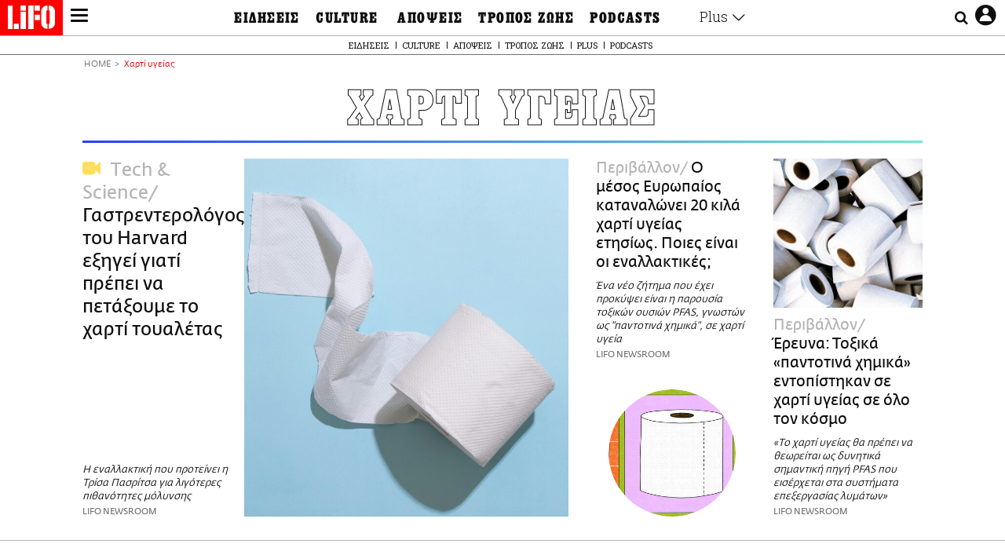

--- FILE ---
content_type: text/html; charset=UTF-8
request_url: https://www.lifo.gr/tags/harti-ygeias
body_size: 32287
content:
<!DOCTYPE html><html lang="el" dir="ltr" prefix="og: https://ogp.me/ns#"><head><meta charset="utf-8" /><meta name="Generator" content="Drupal 9 (https://www.drupal.org)" /><meta name="MobileOptimized" content="width" /><meta name="HandheldFriendly" content="true" /><meta name="viewport" content="width=device-width, initial-scale=1, shrink-to-fit=no" /><link rel="canonical" href="https://www.lifo.gr/tags/harti-ygeias" /><link rel="shortlink" href="https://www.lifo.gr/taxonomy/term/20103" /><meta name="referrer" content="origin" /><meta name="rights" content="©2026 LiFO. All rights reserved." /><meta name="description" content="Επικαιρότητα και άρθρα για Χαρτί υγείας" /><meta property="fb:admins" content="100001488586306" /><meta property="fb:app_id" content="655762191870497" /><link rel="shortcut icon" href="https://www.lifo.gr/favicon.ico" /><link rel="mask-icon" href="https://www.lifo.gr/images/logo.svg" /><link rel="icon" sizes="16x16" href="https://www.lifo.gr/favicon-16x16.png" /><link rel="icon" sizes="32x32" href="https://www.lifo.gr/favicon-32x32.png" /><link rel="icon" sizes="96x96" href="https://www.lifo.gr/favicon-96x96.png" /><link rel="icon" sizes="192x192" href="https://www.lifo.gr/android-icon-192x192.png" /><link rel="apple-touch-icon" href="https://www.lifo.gr/apple-icon-60x60.png" /><link rel="apple-touch-icon" sizes="72x72" href="https://www.lifo.gr/apple-icon-72x72.png" /><link rel="apple-touch-icon" sizes="76x76" href="https://www.lifo.gr/apple-icon-76x76.png" /><link rel="apple-touch-icon" sizes="114x114" href="https://www.lifo.gr/apple-icon-114x114.png" /><link rel="apple-touch-icon" sizes="120x120" href="https://www.lifo.gr/apple-icon-120x120.png" /><link rel="apple-touch-icon" sizes="144x144" href="https://www.lifo.gr/apple-icon-144x144.png" /><link rel="apple-touch-icon" sizes="152x152" href="https://www.lifo.gr/apple-icon-152x152.png" /><link rel="apple-touch-icon" sizes="180x180" href="https://www.lifo.gr/apple-icon-180x180.png" /><link rel="apple-touch-icon-precomposed" href="https://www.lifo.gr/apple-icon-57x57.png" /><meta property="og:site_name" content="LiFO" /><meta property="og:type" content="article" /><meta property="og:url" content="https://www.lifo.gr/tags/harti-ygeias" /><meta property="og:title" content="Άρθρα για Χαρτί υγείας | LiFO" /><meta property="og:description" content="Επικαιρότητα και άρθρα για Χαρτί υγείας" /><meta property="og:image" content="https://www.lifo.gr/images/share-image.png" /><meta property="og:image:width" content="1200" /><meta property="og:image:height" content="630" /><meta property="og:image:alt" content="Χαρτί υγείας" /><meta name="twitter:card" content="summary_large_image" /><meta name="twitter:description" content="Επικαιρότητα και άρθρα για Χαρτί υγείας" /><meta name="twitter:site" content="@lifomag" /><meta name="twitter:title" content="Άρθρα για Χαρτί υγείας | LiFO" /><meta name="twitter:url" content="https://www.lifo.gr/tags/harti-ygeias" /><meta name="twitter:image:alt" content="Χαρτί υγείας" /><meta name="twitter:image:height" content="630" /><meta name="twitter:image:width" content="1200" /><meta name="twitter:image" content="https://www.lifo.gr/images/share-image.png" /><script type="application/ld+json">{
"@context": "https://schema.org",
"@graph": [
{
"publisher": {
"@id": "https://www.lifo.gr/",
"name": "LiFO.gr",
"url": "https://www.lifo.gr/",
"sameAs": [
"https://www.facebook.com/lifo.mag",
"https://www.instagram.com/lifomag/",
"https://www.instagram.com/lifomag/"
],
"logo": {
"@type": "ImageObject",
"url": "https://www.lifo.gr/images/lifo-logo-amp2.png",
"width": "120",
"height": "60"
}
}
},
{
"@type": "ItemList",
"itemListElement": [
{
"@type": "ListItem",
"position": 1,
"url": "https://www.lifo.gr/now/tech-science/gastrenterologos-toy-harvard-exigei-giati-prepei-na-petaxoyme-harti-toyaletas"
},
{
"@type": "ListItem",
"position": 2,
"url": "https://www.lifo.gr/now/perivallon/o-mesos-eyropaios-katanalonei-20-kila-harti-ygeias-etisios-poies-einai-oi"
},
{
"@type": "ListItem",
"position": 3,
"url": "https://www.lifo.gr/now/tech-science/ereyna-toxika-pantotina-himika-entopistikan-se-harti-ygeias-se-olo-ton-kosmo"
},
{
"@type": "ListItem",
"position": 4,
"url": "https://www.lifo.gr/lifoland/lifehacker/eidikos-apanta-giati-den-prepei-na-hrisimopoioyme-harti-ygeias-kai-na-menoyme"
},
{
"@type": "ListItem",
"position": 5,
"url": "https://www.lifo.gr/now/world/iaponia-harti-toyaletas-stin-ypiresia-tis-apotropis-ton-aytoktonion"
},
{
"@type": "ListItem",
"position": 6,
"url": "https://www.lifo.gr/now/world/aystria-ebgalan-grammatosima-koronoioy-pano-se-harti-toyaletas"
},
{
"@type": "ListItem",
"position": 7,
"url": "https://www.lifo.gr/now/world/aystralia-epestrepse-o-panikos-gia-harti-ygeias-meta-tin-ayxisi-ton-kroysmaton"
},
{
"@type": "ListItem",
"position": 8,
"url": "https://www.lifo.gr/videos/lifo-picks/mipos-irthe-i-ora-na-anarotithoyme-hreiazomaste-sta-alitheia-harti-ygeias"
},
{
"@type": "ListItem",
"position": 9,
"url": "https://www.lifo.gr/now/world/mpotiliarisma-sta-synora-kathysterei-tin-paradosi-tis-protis-ylis-gia-perizitito-harti"
},
{
"@type": "ListItem",
"position": 10,
"url": "https://www.lifo.gr/now/greece/ekleisan-6hrono-paidi-sto-port-mpagkaz-gia-na-glitosoyn-prostimo-bebaiosi-se-harti"
}
],
"mainEntityOfPage": "https://www.lifo.gr/tags/harti-ygeias"
},
{
"@type": "Organization",
"additionalType": "NewsMediaOrganization",
"@id": "https://www.lifo.gr",
"description": "Εβδομαδιαίο free press που διανέμεται σε επιλεγμένα σημεία σε Αθήνα και Θεσσαλονίκη. Δημιούργημα του δημοσιογράφου Στάθη Τσαγκαρουσιάνου, κυκλοφορεί από τον Δεκέμβριο του 2005.",
"name": "LiFO",
"sameAs": [
"https://www.facebook.com/lifo.mag",
"https://twitter.com/lifomag",
"https://instagram.com/lifomag"
],
"url": "https://www.lifo.gr",
"telephone": "210 3254290",
"image": {
"@type": "ImageObject",
"url": "https://www.lifo.gr/images/lifo-logo-amp2.png",
"width": "120",
"height": "60"
},
"logo": {
"@type": "ImageObject",
"url": "https://www.lifo.gr/img/lifo-logo-amp2.png",
"width": "120",
"height": "60"
},
"address": {
"@type": "PostalAddress",
"streetAddress": "Βουλής 22",
"addressLocality": "Σύνταγμα",
"postalCode": "10563",
"addressCountry": "Ελλάδα"
}
},
{
"@type": "WebPage",
"breadcrumb": {
"@type": "BreadcrumbList",
"itemListElement": [
{
"@type": "ListItem",
"position": 1,
"name": "Home",
"item": "https://www.lifo.gr/"
},
{
"@type": "ListItem",
"position": 2,
"name": "Χαρτί υγείας",
"item": "https://www.lifo.gr/tags/harti-ygeias"
}
]
},
"isAccessibleForFree": "True"
},
{
"@type": "WebSite",
"@id": "https://www.lifo.gr/",
"name": "LiFO",
"url": "https://www.lifo.gr/",
"publisher": {
"@type": "Organization",
"name": "LiFO",
"url": "https://www.lifo.gr/",
"logo": {
"@type": "ImageObject",
"url": "https://www.lifo.gr/img/logo.png",
"width": "120",
"height": "60"
}
}
}
]
}</script><meta http-equiv="x-ua-compatible" content="ie=edge" /><title>Χαρτί υγείας | LiFO</title><link rel="dns-prefetch" href="//www.googletagservices.com/"><link rel="dns-prefetch" href="//partner.googleadservices.com/"><link rel="dns-prefetch" href="//cdn.orangeclickmedia.com/"><link rel="dns-prefetch" href="https://securepubads.g.doubleclick.net/"><link rel="dns-prefetch" href="//ajax.googleapis.com"><link rel="dns-prefetch" href="//stats.g.doubleclick.net/"><link rel="dns-prefetch" href="//bs.serving-sys.com/"><link rel="dns-prefetch" href="//tpc.googlesyndication.com/"><link rel="dns-prefetch" href="//obj.adman.gr/"><link rel="preload" href="/themes/custom/bootstrap_sass/fonts/awsome.ttf?taf7si" as="font" type="font/ttf" crossorigin /><link rel="preload" href="/themes/custom/bootstrap_sass/fonts/original-fedra/fesagrnotf-webfont.woff2" as="font" type="font/woff2" crossorigin /><link rel="preload" href="/themes/custom/bootstrap_sass/fonts/LifoEgyptianWeb.woff" as="font" type="font/woff" crossorigin /><link rel="preload" href="/themes/custom/bootstrap_sass/fonts/original-fedra/fesagrmdtf-webfont.woff2" as="font" type="font/woff2" crossorigin /><link rel="preload" href="/themes/custom/bootstrap_sass/fonts/original-fedra/FedraSansGreek-BookTF.woff2" as="font" type="font/woff2" crossorigin /><link rel="preload" href="/themes/custom/bootstrap_sass/fonts/hgfbk__-webfont.woff" as="font" type="font/woff" crossorigin /><link rel="preload" href="/themes/custom/bootstrap_sass/fonts/hgfth___webfont.woff" as="font" type="font/woff" crossorigin /><script type="text/javascript">
window._xadsLoaded = false;
loadScript('//cdn.orangeclickmedia.com/tech/v3.lifo.gr/ocm.js');
loadScript('//securepubads.g.doubleclick.net/tag/js/gpt.js');
loadScript('//pagead2.googlesyndication.com/pagead/js/adsbygoogle.js');
loadScript('/themes/custom/bootstrap_sass/xassets/js/xads.js?v=1.0.0');
function loadAds() {
if (!window._xadsLoaded) {
loadScript('/themes/custom/bootstrap_sass/js/adblock.detect.js?v=1.0.0');
loadScript('https://apps-cdn.relevant-digital.com/static/tags/1137447286956292940.js');
loadAdman();
loadOneSignal();
window._xadsLoaded = true;
}
}
function loadScript(src) {
var script = document.createElement('script');
script.src = src;
document.head.appendChild(script);
}
function loadAdman() {
var script = document.createElement('script');
script.src = 'https://static.adman.gr/adman.js';
document.head.appendChild(script);
window.AdmanQueue=window.AdmanQueue||[];
AdmanQueue.push(function(){
Adman.adunit({id:475,h:'https://x.grxchange.gr',inline:true})
});
}
function loadOneSignal() {
loadScript('//cdn.onesignal.com/sdks/OneSignalSDK.js');
setTimeout(function() {
var OneSignal = window.OneSignal || [];
OneSignal.push(function() {
OneSignal.init({
appId: "5c2de52e-202f-46d2-854a-c93489c04d14",
safari_web_id: "web.onesignal.auto.3db514d6-c75f-4a27-ad99-adae19a9a814",
subdomainName: "lifo",
promptOptions: {
actionMessage: "Θέλετε να λαμβάνετε πρώτοι ενημερώσεις για ό,τι συμβαίνει από το lifo.gr;",
acceptButtonText: "ΝΑΙ",
cancelButtonText: "Όχι",
},
});
OneSignal.showSlidedownPrompt();
});
}, 2000);
}
window.addEventListener('load', function () {
var botPattern = "(googlebot\/|bot|Googlebot-Mobile|Googlebot-Image|Google favicon|Mediapartners-Google|Chrome-Lighthouse|bingbot)";
var re = new RegExp(botPattern, 'i');
var userAgent = navigator.userAgent;
if (!re.test(userAgent)) {
var host = 'lifo.gr';
var element = document.createElement('script');
var firstScript = document.getElementsByTagName('script')[0];
var url = 'https://cmp.inmobi.com'
.concat('/choice/', 'sp3rHHuKshJjA', '/', host, '/choice.js?tag_version=V3');
var uspTries = 0;
var uspTriesLimit = 3;
element.async = true;
element.type = 'text/javascript';
element.src = url;
firstScript.parentNode.insertBefore(element, firstScript);
function makeStub() {
var TCF_LOCATOR_NAME = '__tcfapiLocator';
var queue = [];
var win = window;
var cmpFrame;
function addFrame() {
var doc = win.document;
var otherCMP = !!(win.frames[TCF_LOCATOR_NAME]);
if (!otherCMP) {
if (doc.body) {
var iframe = doc.createElement('iframe');
iframe.style.cssText = 'display:none';
iframe.name = TCF_LOCATOR_NAME;
doc.body.appendChild(iframe);
} else {
setTimeout(addFrame, 5);
}
}
return !otherCMP;
}
function tcfAPIHandler() {
var gdprApplies;
var args = arguments;
if (!args.length) {
return queue;
} else if (args[0] === 'setGdprApplies') {
if (
args.length > 3 &&
args[2] === 2 &&
typeof args[3] === 'boolean'
) {
gdprApplies = args[3];
if (typeof args[2] === 'function') {
args[2]('set', true);
}
}
} else if (args[0] === 'ping') {
var retr = {
gdprApplies: gdprApplies,
cmpLoaded: false,
cmpStatus: 'stub'
};
if (typeof args[2] === 'function') {
args[2](retr);
}
} else {
if(args[0] === 'init' && typeof args[3] === 'object') {
args[3] = Object.assign(args[3], { tag_version: 'V3' });
}
queue.push(args);
}
}
function postMessageEventHandler(event) {
var msgIsString = typeof event.data === 'string';
var json = {};
try {
if (msgIsString) {
json = JSON.parse(event.data);
} else {
json = event.data;
}
} catch (ignore) {}
var payload = json.__tcfapiCall;
if (payload) {
window.__tcfapi(
payload.command,
payload.version,
function(retValue, success) {
var returnMsg = {
__tcfapiReturn: {
returnValue: retValue,
success: success,
callId: payload.callId
}
};
if (msgIsString) {
returnMsg = JSON.stringify(returnMsg);
}
if (event && event.source && event.source.postMessage) {
event.source.postMessage(returnMsg, '*');
}
},
payload.parameter
);
}
}
while (win) {
try {
if (win.frames[TCF_LOCATOR_NAME]) {
cmpFrame = win;
break;
}
} catch (ignore) {}
if (win === window.top) {
break;
}
win = win.parent;
}
if (!cmpFrame) {
addFrame();
win.__tcfapi = tcfAPIHandler;
win.addEventListener('message', postMessageEventHandler, false);
}
};
makeStub();
function makeGppStub() {
const CMP_ID = 10;
const SUPPORTED_APIS = [
'2:tcfeuv2',
'6:uspv1',
'7:usnatv1',
'8:usca',
'9:usvav1',
'10:uscov1',
'11:usutv1',
'12:usctv1'
];
window.__gpp_addFrame = function (n) {
if (!window.frames[n]) {
if (document.body) {
var i = document.createElement("iframe");
i.style.cssText = "display:none";
i.name = n;
document.body.appendChild(i);
} else {
window.setTimeout(window.__gpp_addFrame, 10, n);
}
}
};
window.__gpp_stub = function () {
var b = arguments;
__gpp.queue = __gpp.queue || [];
__gpp.events = __gpp.events || [];
if (!b.length || (b.length == 1 && b[0] == "queue")) {
return __gpp.queue;
}
if (b.length == 1 && b[0] == "events") {
return __gpp.events;
}
var cmd = b[0];
var clb = b.length > 1 ? b[1] : null;
var par = b.length > 2 ? b[2] : null;
if (cmd === "ping") {
clb(
{
gppVersion: "1.1", // must be “Version.Subversion”, current: “1.1”
cmpStatus: "stub", // possible values: stub, loading, loaded, error
cmpDisplayStatus: "hidden", // possible values: hidden, visible, disabled
signalStatus: "not ready", // possible values: not ready, ready
supportedAPIs: SUPPORTED_APIS, // list of supported APIs
cmpId: CMP_ID, // IAB assigned CMP ID, may be 0 during stub/loading
sectionList: [],
applicableSections: [-1],
gppString: "",
parsedSections: {},
},
true
);
} else if (cmd === "addEventListener") {
if (!("lastId" in __gpp)) {
__gpp.lastId = 0;
}
__gpp.lastId++;
var lnr = __gpp.lastId;
__gpp.events.push({
id: lnr,
callback: clb,
parameter: par,
});
clb(
{
eventName: "listenerRegistered",
listenerId: lnr, // Registered ID of the listener
data: true, // positive signal
pingData: {
gppVersion: "1.1", // must be “Version.Subversion”, current: “1.1”
cmpStatus: "stub", // possible values: stub, loading, loaded, error
cmpDisplayStatus: "hidden", // possible values: hidden, visible, disabled
signalStatus: "not ready", // possible values: not ready, ready
supportedAPIs: SUPPORTED_APIS, // list of supported APIs
cmpId: CMP_ID, // list of supported APIs
sectionList: [],
applicableSections: [-1],
gppString: "",
parsedSections: {},
},
},
true
);
} else if (cmd === "removeEventListener") {
var success = false;
for (var i = 0; i < __gpp.events.length; i++) {
if (__gpp.events[i].id == par) {
__gpp.events.splice(i, 1);
success = true;
break;
}
}
clb(
{
eventName: "listenerRemoved",
listenerId: par, // Registered ID of the listener
data: success, // status info
pingData: {
gppVersion: "1.1", // must be “Version.Subversion”, current: “1.1”
cmpStatus: "stub", // possible values: stub, loading, loaded, error
cmpDisplayStatus: "hidden", // possible values: hidden, visible, disabled
signalStatus: "not ready", // possible values: not ready, ready
supportedAPIs: SUPPORTED_APIS, // list of supported APIs
cmpId: CMP_ID, // CMP ID
sectionList: [],
applicableSections: [-1],
gppString: "",
parsedSections: {},
},
},
true
);
} else if (cmd === "hasSection") {
clb(false, true);
} else if (cmd === "getSection" || cmd === "getField") {
clb(null, true);
}
//queue all other commands
else {
__gpp.queue.push([].slice.apply(b));
}
};
window.__gpp_msghandler = function (event) {
var msgIsString = typeof event.data === "string";
try {
var json = msgIsString ? JSON.parse(event.data) : event.data;
} catch (e) {
var json = null;
}
if (typeof json === "object" && json !== null && "__gppCall" in json) {
var i = json.__gppCall;
window.__gpp(
i.command,
function (retValue, success) {
var returnMsg = {
__gppReturn: {
returnValue: retValue,
success: success,
callId: i.callId,
},
};
event.source.postMessage(msgIsString ? JSON.stringify(returnMsg) : returnMsg, "*");
},
"parameter" in i ? i.parameter : null,
"version" in i ? i.version : "1.1"
);
}
};
if (!("__gpp" in window) || typeof window.__gpp !== "function") {
window.__gpp = window.__gpp_stub;
window.addEventListener("message", window.__gpp_msghandler, false);
window.__gpp_addFrame("__gppLocator");
}
};
makeGppStub();
var uspStubFunction = function() {
var arg = arguments;
if (typeof window.__uspapi !== uspStubFunction) {
setTimeout(function() {
if (typeof window.__uspapi !== 'undefined') {
window.__uspapi.apply(window.__uspapi, arg);
}
}, 500);
}
};
var checkIfUspIsReady = function() {
uspTries++;
if (window.__uspapi === uspStubFunction && uspTries < uspTriesLimit) {
console.warn('USP is not accessible');
} else {
clearInterval(uspInterval);
}
};
if (typeof window.__uspapi === 'undefined') {
window.__uspapi = uspStubFunction;
var uspInterval = setInterval(checkIfUspIsReady, 6000);
}
__tcfapi('addEventListener', 2, function(tcData, success) {
if (success && (tcData.eventStatus === 'tcloaded' || tcData.eventStatus === 'useractioncomplete')) {
if (!tcData.gdprApplies) {
loadAds();
} else {
var hasPurposeOneConsent = tcData.purpose.consents['1'];
var hasGoogleConsent = false;
window.requestNonPersonalizedAds = 1;
if (hasPurposeOneConsent) {
if (tcData.vendor.consents['755'] && tcData.vendor.legitimateInterests['755']) {
if ((tcData.purpose.consents['2'] || tcData.purpose.legitimateInterests['2']) && (tcData.purpose.consents['7'] || tcData.purpose.legitimateInterests['7']) && (tcData.purpose.consents['9'] || tcData.purpose.legitimateInterests['9']) && (tcData.purpose.consents['10'] || tcData.purpose.legitimateInterests['10'])) {
hasGoogleConsent = true;
if ((tcData.purpose.consents['3'] || tcData.purpose.legitimateInterests['3']) && (tcData.purpose.consents['4'] || tcData.purpose.legitimateInterests['4'])) {
window.requestNonPersonalizedAds = 0;
}
}
}
if (hasGoogleConsent) {
loadAds();
}
}
}
}
});
}
});
</script><script>(function(w,d,s,l,i){w[l]=w[l]||[];w[l].push({'gtm.start':
new Date().getTime(),event:'gtm.js'});var f=d.getElementsByTagName(s)[0],
j=d.createElement(s),dl=l!='dataLayer'?'&l='+l:'';j.defer=true;j.src=
'https://www.googletagmanager.com/gtm.js?id='+i+dl;f.parentNode.insertBefore(j,f);
})(window,document,'script','dataLayer','GTM-TQM6NLQ');</script><!-- START CSS PLACEHOLDER --><link rel="stylesheet" media="all" href="/sites/default/files/css/css_EMO8Rc1479YwTWHeZEKgofbkiazF4o8lHF8vi0L5rRU.css" /><link rel="stylesheet" media="all" href="/sites/default/files/css/css_BQAJT1Ihv2l6nUs_XKzK7unG6u8BW7V2OIZ1UjgTPZ4.css" /> <!-- END CSS PLACEHOLDER --><script>
//set if cookiebot exists on the page
window.cookiebotActive = true;
console.log("%cLiFO", "font-size: 31px; font-family: impact, arial, helvetica, sans-serif; font-weight: bold; color: #ff0000;");
</script><script>
function lazyLoadScript(src) {
return new Promise(function (resolve, reject) {
var script = document.createElement("script");
script.onload = function () {
resolve();
};
script.onerror = function () {
reject();
};
script.defer = true;
script.src = src;
document.body.appendChild(script);
});
}
var googletag = googletag || {};
googletag.cmd = googletag.cmd || [];
var layout = 'primarylist_wide';
var isBlogTemplate = false;
var isDetails = false;
var adsSection = 'tags';
var adsCategory = 'harti-ygeias';
var adsSubCategory = '';
var adsItemId = '';
var adsTopicId = '';
var adsTags = [];
var adsPage = '0';
var adsLayout = 'primarylist_wide';
var adsSafety = '0';
var adsDWord = '0';
var adsFeaturedVideo = '0';
var adsType = 'Hub';
const currentLink = 'https://www.lifo.gr/tags/harti-ygeias';
window.addEventListener('load', function () {
function setBehaviors() {
if ( typeof Drupal !== 'undefined'  &&
typeof Drupal.behaviors.bootstrap_barrio_subtheme !== 'undefined'  &&
!Drupal.behaviors.bootstrap_barrio_subtheme.hasOwnProperty("attach") &&
typeof initializeAllDrupal !== "undefined" &&
initializeAllDrupal instanceof Function
) {
initializeAllDrupal($, Drupal);
} else {
document.addEventListener("DOMContentLoaded", setBehaviors);
}
if ( typeof Drupal !== 'undefined') {
Drupal.behaviors.bootstrap_barrio_subtheme.attach();
}
}
setBehaviors();
},
{passive: true}
);
</script><!-- P&G code --><script type="text/javascript">
window.addEventListener('load', function () {
var botPattern = "(googlebot\/|bot|Googlebot-Mobile|Googlebot-Image|Google favicon|Mediapartners-Google|Chrome-Lighthouse|bingbot)";
var re = new RegExp(botPattern, 'i');
var userAgent = navigator.userAgent;
if (!re.test(userAgent)) {
__tcfapi("addEventListener", 2, (function (e, t) {
if (t && ("useractioncomplete" === e.eventStatus || "tcloaded" === e.eventStatus)) {
if (!e.purpose.consents[1]) return;
loadScript('https://pghub.io/js/pandg-sdk.js');
var n = e.gdprApplies ? 1 : 0;
var metadata = {
gdpr: n,
gdpr_consent: e.tcString,
ccpa: null,
bp_id: "dyodeka",
};
var config = {
name: "P&G",
pixelUrl: "https://pandg.tapad.com/tag"
};
setTimeout(function () {
var tagger = Tapad.init(metadata, config);
var data = {
category: adsCategory,
};
tagger.sync(data);
}, 2 * 1000);
}
}));
}
});
</script><!-- START JS PLACEHOLDER --> <!-- END JS PLACEHOLDER --><script>
window.googletag = window.googletag || {};
window.googletag.cmd = window.googletag.cmd || [];
googletag.cmd.push(function() {
googletag.pubads().setTargeting("Section", adsSection);
googletag.pubads().setTargeting("Category", adsCategory);
googletag.pubads().setTargeting("Sub_category", adsSubCategory);
googletag.pubads().setTargeting("Item_Id", adsItemId);
googletag.pubads().setTargeting("Topics_Id", adsTopicId);
googletag.pubads().setTargeting("Tags", adsTags);
googletag.pubads().setTargeting("Page", adsPage);
googletag.pubads().setTargeting("Layout", adsLayout);
googletag.pubads().setTargeting("Skin", window.skinSize);
googletag.pubads().setTargeting("Ad_safety", adsSafety);
googletag.pubads().setTargeting("Has_Featured_Video", adsFeaturedVideo);
googletag.pubads().setTargeting("Type", adsType);
googletag.pubads().disableInitialLoad();
googletag.pubads().enableSingleRequest();
googletag.pubads().collapseEmptyDivs();
googletag.enableServices();
});
</script><style>
.adv {
text-align: center;
line-height: 0;
margin: 20px auto;
}
.adv--full {
margin: 20px 0;
}
.adv--sticky > div {
height: 600px;
}
.adv--sticky > div iframe{
position: -webkit-sticky;
position: sticky;
top: 41px;
}
.adv--labeled  > div {
position: relative;
margin-top: 30px;
}
.adv--labeled  > div:before {
content: 'ΔΙΑΦΗΜΙΣΗ';
position: absolute;
top: -20px;
left: 0;
font-size: 11px;
line-height: 14px;
width: 100%;
text-align: center;
color:#7d7d7d;
}
.adv--labeled.adv--full {
margin-top: 40px;
}
@media only screen and (max-width: 1024px) {
.adv--sticky > div iframe{
top: 0px;
}
}@media only screen and (max-width: 768px) {
.adv--desk {
display: none;
}
}@media only screen and (min-width: 769px) {
.adv--mob {
display: none;
}
}
</style></head><body class="layout-no-sidebars has-featured-top page-taxonomy-term-20103 page-vocabulary-tags page-view-taxonomy-term taxonomy-page-term-20103 inner-page withmenu path-taxonomy"><script type="text/javascript" data-cookieconsent="ignore">
/*GOOGLE ANALYTICS*/
(function(i,s,o,g,r,a,m){i['GoogleAnalyticsObject']=r;i[r]=i[r]||function(){
(i[r].q=i[r].q||[]).push(arguments)},i[r].l=1*new Date();a=s.createElement(o),
m=s.getElementsByTagName(o)[0];a.async=1;a.src=g;m.parentNode.insertBefore(a,m)
})(window,document,'script','https://www.google-analytics.com/analytics.js','ga');
ga('create', 'UA-9549611-1', {
cookieDomain: 'lifo.gr',
legacyCookieDomain: 'lifo.gr'
});
ga('set', 'anonymizeIp', true);
ga('send', 'pageview');
</script><a href="#main-content" class="visually-hidden focusable skip-link whiteText "> Παράκαμψη προς το κυρίως περιεχόμενο </a><div class="dialog-off-canvas-main-canvas" data-off-canvas-main-canvas> <!-- Template START : themes/custom/bootstrap_sass/templates/layout/page.html.twig //--> <!-- Template START : @bootstrap_sass/layout/header.html.twig //--><div id="bs-sizer"><div class="d-block d-sm-none d-md-none d-lg-none d-xl-none d-xxl-none" data-size="xs"></div><div class="d-none d-sm-block d-md-none d-lg-none d-xl-none d-xxl-none" data-size="sm"></div><div class="d-none d-sm-none d-md-block d-lg-none d-xl-none d-xxl-none" data-size="md"></div><div class="d-none d-sm-none d-md-none d-lg-block d-xl-none d-xxl-none" data-size="lg"></div><div class="d-none d-sm-none d-md-none d-lg-none d-xl-block d-xxl-none" data-size="xl"></div><div class="d-none d-sm-none d-md-none d-lg-none d-xl-none d-xxl-block" data-size="xxl"></div></div><div class="d-block d-lg-none fixed-top-advert"></div><header id="header" class="header" role="banner" aria-label="Site header"> <nav id="main-nav" role="navigation" class="block block-menu navigation main-nav inner-menu"><div class="position-absolute d-flex burger align-items-center"> <button class="hamburger hamburger--slider menu-toggle" type="button" id="menu-toggle" value="button"> <span class="hamburger-box"> <span class="hamburger-inner"><span class="d-none">LiFO menu icon</span></span> </span> </button></div><div class="position-absolute lifologo"> <a href="/" class="d-block normallifo" title="LIFO.GR"><div class="lifo-logo-bar"></div> </a><div class="d-flex guidelifo roboto fw-300-v fs-10-v lh-rel-1-v align-items-center"> <a href="/" class="guidelifo-home" title="Αρχική Σελίδα"> </a> <a href="/guide" title="CITY GUIDE"> CITY GUIDE </a></div> <a href="/recipes" class="d-flex recipelifo roboto fw-300-v fs-10-v lh-rel-1-v align-items-center" title="Συνταγές"> ΣΥΝΤΑΓΕΣ </a></div><div class="m-0 p-0 ls-narrow egyptian fs-9-v lh-8-v d-flex d-lg-none date-mobile-menu"><span></span><span class="month"></span><span></span></div><div class="position-absolute d-flex useraccount"> <button class="account account-toggle" type="button" id="account-toggle" value="button"> <i class="fa fa-user-circle-o"><span class="d-none">LiFO user account icon</span></i> </button></div><div class="position-absolute d-flex searchbox"><div class="search-box-inner"><div class="close_icon"><i class="fa fa-times" aria-hidden="true"></i></div><form action="/search" method="get" id="search-block-form" accept-charset="UTF-8" class="search-form search-block-form form-row" data-drupal-form-fields="edit-keyword"><fieldset class="js-form-item js-form-type-search form-type-search js-form-item-keyword form-item-keyword form-no-label form-group"> <label for="edit-keyword" class="sr-only">Αναζήτηση</label> <input title="Γράψτε τους όρους αναζήτησης" placeholder="Αναζήτηση" data-drupal-selector="edit-keyword" type="search" id="edit-keyword" name="keyword" value="" size="15" maxlength="128" class="form-search w-100"></fieldset> <button data-drupal-selector="edit-submit-search" type="submit" id="edit-submit-search" value="submit" class="button js-form-submit form-submit btn btn-primary"><span class="d-none">Submit search text</span></button></form></div> <button class="searchglass search-toggle d-none d-lg-flex align-items-center" type="button" id="search-toggle" value="button"> <i class="fa fa-search"><span class="d-none">Submit search glass icon</span></i> </button></div><div class="container-fluid p-0 titlebar"><div class="row no-gutters h-100-lg"><div class="col-12 p-0 text-center h-100-lg d-flex flex-column justify-content-center"><div class="titlebar-content m-auto text-center"><div class="m-0 p-0 fedranormal fs-3-v lh-rel-1-v">ΧΑΡΤΙ ΥΓΕΙΑΣ</div></div></div></div></div><div class="container-fluid p-0 custombar position-absolute position-lg-relative"><div class="row no-gutters h-100-lg"><div class="col-12 p-0 text-center h-100-lg d-flex flex-column justify-content-center"><div class="custombar-content m-auto text-center"> <a href="/" class="d-inline-block"><div class="lifo-logo small plain align-middle"><span class="position-absolute d-none">LiFO Logo</span></div></a></div></div></div></div><div class="container-fluid p-0 fullbar h-100-lg"><div class="row no-gutters"><div class="col-12 p-0"><div class="container p-0 menu-contain"><div class="row no-gutters"><div class="col-12 col-lg-2 text-left text-lg-right nav-sidebar pr-3 order-1 order-lg-0"> <!-- TODO: Change order for mobile //--> <!-- Template START : themes/custom/bootstrap_sass/templates/regions/region--secondary-menu.html.twig //--> <!-- Template START : themes/custom/bootstrap_sass/templates/blocks/block--system-menu-block.html.twig //--><nav role="navigation" id="block-mainsidemenu" class="settings-tray-editable block block-menu navigation menu--main-side-menu" data-drupal-settingstray="editable"> <!-- Template START : themes/custom/bootstrap_sass/templates/navigation/menu--main-side-menu.html.twig //--><div class="side-nav-links"> <a href="https://www.lifoshop.gr/" target="_blank" class="side-nav-link">LIFO SHOP</a> <br/> <a href="/newsletter/subscribe" class="side-nav-link" title="Εγγραφή στο newsletter της LiFO" data-drupal-link-system-path="node/990352">NEWSLETTER</a> <br/> <a href="https://mikropragmata.lifo.gr/" target="_blank" class="side-nav-link">ΜΙΚΡΟΠΡΑΓΜΑΤΑ</a> <br/> <a href="/thegoodlifo" class="side-nav-link" data-drupal-link-system-path="taxonomy/term/21850">THE GOOD LIFO</a> <br/> <a href="/lifoland" class="side-nav-link" data-drupal-link-system-path="taxonomy/term/21865">LIFOLAND</a> <br/> <a href="/guide" class="side-nav-link" data-drupal-link-system-path="taxonomy/term/21864">CITY GUIDE</a> <br/> <a href="https://ampa.lifo.gr/" target="_blank" class="side-nav-link">ΑΜΠΑ</a> <br/></div><!-- Template END : themes/custom/bootstrap_sass/templates/navigation/menu--main-side-menu.html.twig //--> </nav><!-- Template END : themes/custom/bootstrap_sass/templates/blocks/block--system-menu-block.html.twig //--><!-- Template END : themes/custom/bootstrap_sass/templates/regions/region--secondary-menu.html.twig //--> <!-- Template START : themes/custom/bootstrap_sass/templates/navigation/block--views-block--latest-issue-block-1.html.twig //--> <!-- Template START : themes/custom/bootstrap_sass/templates/container.html.twig //--><div region="latest_issue" class="element-container-wrapper"><!-- Template START : themes/custom/bootstrap_sass/templates/views/views-view--plain-rows.html.twig //--><!-- Template START : themes/custom/bootstrap_sass/templates/views-view-unformatted.html.twig //--><div class="views-row"><!-- Template START : themes/custom/bootstrap_sass/templates/views/views-view-fields--latest-issue.html.twig //--><div class="mt-0 latest-issue"> <a href="/issues/view/882" class="side-nav-link">PRINT</a><br /> <a href="/issues/view/882" class="d-inline-block w-75"> <img class=" img-fluid image-style-lifo-v2-very-small-0-78" src="/sites/default/files/styles/lifo_v2_very_small_0_78/public/issues/2026/882COVER_600px.jpg?h=8f577d9f&amp;itok=DBkmcSZ0" width="138" height="177" alt="ΤΕΥΧΟΣ 882 LIFO" loading="lazy" /> </a></div><!-- Template END : themes/custom/bootstrap_sass/templates/views/views-view-fields--latest-issue.html.twig //--></div> <!-- Template END : themes/custom/bootstrap_sass/templates/views-view-unformatted.html.twig //--><!-- Template END : themes/custom/bootstrap_sass/templates/views/views-view--plain-rows.html.twig //--></div><!-- Template END : themes/custom/bootstrap_sass/templates/container.html.twig //--> <!-- Template END : themes/custom/bootstrap_sass/templates/navigation/block--views-block--latest-issue-block-1.html.twig //--></div><div class="col-12 col-lg-8 order-0 order-lg-1"><div class="container-fluid p-0"> <!-- Template START : themes/custom/bootstrap_sass/templates/regions/region--primary-menu.html.twig //--> <!-- Template START : themes/custom/bootstrap_sass/templates/navigation/block--bootstrap-sass-main-menu.html.twig //--> <!-- Template START : themes/custom/bootstrap_sass/templates/navigation/menu--main.html.twig //--><div class="row no-gutters primary-menu pl-lg-2"><div class="top-level nav-item menu-item--expanded"><div class="sub-wrapper"><div class="has-arrow "> <a href="/now" class="blue-grad py-4 py-lg-0 px-3 nav-link" title="ΕΙΔΗΣΕΙΣ" data-drupal-link-system-path="taxonomy/term/21806">ΕΙΔΗΣΕΙΣ</a> <i class="fa fa-angle-down d-block d-lg-none blue-grad"></i></div><div class="sub-items"> <a href="/now" class="d-block d-lg-none sub-link">ΚΕΝΤΡΙΚΗ</a> <a href="/now/greece" class="sub-link" data-drupal-link-system-path="taxonomy/term/21807">Ελλάδα</a> <a href="/now/world" class="sub-link" data-drupal-link-system-path="taxonomy/term/21808">Διεθνή</a> <a href="/now/politics" class="sub-link" data-drupal-link-system-path="taxonomy/term/21809">Πολιτική</a> <a href="/now/economy" class="sub-link" data-drupal-link-system-path="taxonomy/term/21810">Οικονομία</a> <a href="/now/entertainment" class="sub-link" data-drupal-link-system-path="taxonomy/term/21815">Πολιτισμός</a> <a href="/now/sport" class="sub-link" data-drupal-link-system-path="taxonomy/term/21813">Αθλητισμός</a> <a href="/now/perivallon" class="sub-link" data-drupal-link-system-path="taxonomy/term/21816">Περιβάλλον</a> <a href="/now/media" class="sub-link" data-drupal-link-system-path="taxonomy/term/21812">TV &amp; Media</a> <a href="/now/tech-science" class="sub-link" data-drupal-link-system-path="taxonomy/term/21811">Tech &amp; Science</a> <a href="/european-lifo" class="euro-gen sub-link" data-drupal-link-system-path="taxonomy/term/30491">European Lifo</a></div></div></div><div class="top-level nav-item menu-item--expanded"><div class="sub-wrapper"><div class="has-arrow "> <a href="/culture" class="yellow-grad py-4 py-lg-0 px-3 nav-link" title="CULTURE" data-drupal-link-system-path="taxonomy/term/21821">CULTURE</a> <i class="fa fa-angle-down d-block d-lg-none yellow-grad"></i></div><div class="sub-items"> <a href="/culture" class="d-block d-lg-none sub-link">ΚΕΝΤΡΙΚΗ</a> <a href="/culture/cinema" class="sub-link" data-drupal-link-system-path="taxonomy/term/21822">Οθόνες</a> <a href="/culture/music" class="sub-link" data-drupal-link-system-path="taxonomy/term/21823">Μουσική</a> <a href="/culture/theatro" class="sub-link" data-drupal-link-system-path="taxonomy/term/21824">Θέατρο</a> <a href="/culture/eikastika" class="sub-link" data-drupal-link-system-path="taxonomy/term/21825">Εικαστικά</a> <a href="/culture/vivlio" class="sub-link" data-drupal-link-system-path="taxonomy/term/21826">Βιβλίο</a> <a href="/culture/arxaiologia" class="sub-link" data-drupal-link-system-path="taxonomy/term/21827">Αρχαιολογία &amp; Ιστορία</a> <a href="/culture/design" class="sub-link" data-drupal-link-system-path="taxonomy/term/21837">Design</a> <a href="/culture/photography" class="sub-link" data-drupal-link-system-path="taxonomy/term/22545">Φωτογραφία</a></div></div></div><div class="top-level nav-item menu-item--expanded"><div class="sub-wrapper"><div class="has-arrow "> <a href="/apopseis" class="purple-grad py-4 py-lg-0 px-3 nav-link" title="ΑΠΟΨΕΙΣ" data-drupal-link-system-path="apopseis">ΑΠΟΨΕΙΣ</a> <i class="fa fa-angle-down d-block d-lg-none purple-grad"></i></div><div class="sub-items"> <a href="/apopseis" class="d-block d-lg-none sub-link">ΚΕΝΤΡΙΚΗ</a> <a href="/apopseis/idees" class="sub-link" data-drupal-link-system-path="taxonomy/term/21828">Ιδέες</a> <a href="/stiles" class="sub-link" data-drupal-link-system-path="taxonomy/term/21003">Στήλες</a> <a href="/stiles/optiki-gonia" class="sub-link" data-drupal-link-system-path="taxonomy/term/30941">Οπτική Γωνία</a> <a href="/guest-editors" class="sub-link" data-drupal-link-system-path="taxonomy/term/21019">Guests</a> <a href="/apopseis/epistoles" class="sub-link" data-drupal-link-system-path="taxonomy/term/29479">Επιστολές</a></div></div></div><div class="top-level nav-item menu-item--expanded"><div class="sub-wrapper"><div class="has-arrow "> <a href="/tropos-zois" class="revblue-grad py-4 py-lg-0 px-3 nav-link" title="ΤΡΟΠΟΣ ΖΩΗΣ" data-drupal-link-system-path="taxonomy/term/21829">ΤΡΟΠΟΣ ΖΩΗΣ</a> <i class="fa fa-angle-down d-block d-lg-none revblue-grad"></i></div><div class="sub-items"> <a href="/tropos-zois" class="d-block d-lg-none sub-link">ΚΕΝΤΡΙΚΗ</a> <a href="/tropos-zois/fashion" class="sub-link" data-drupal-link-system-path="taxonomy/term/21836">Μόδα &amp; Στυλ</a> <a href="/tropos-zois/gefsi" class="sub-link" data-drupal-link-system-path="taxonomy/term/21830">Γεύση</a> <a href="/tropos-zois/health-fitness" class="sub-link" data-drupal-link-system-path="taxonomy/term/21832">Υγεία &amp; Σώμα</a> <a href="/tropos-zois/travel" class="sub-link" data-drupal-link-system-path="taxonomy/term/21831">Ταξίδια</a> <a href="/recipes" class="sub-link" data-drupal-link-system-path="recipes">Συνταγές</a> <a href="/tropos-zois/living" class="sub-link" data-drupal-link-system-path="taxonomy/term/21834">Living</a> <a href="/tropos-zois/urban" class="sub-link" data-drupal-link-system-path="taxonomy/term/21004">Urban</a> <a href="/tropos-zois/shopping" class="sub-link" data-drupal-link-system-path="taxonomy/term/21833">Αγορά</a></div></div></div><div class="top-level nav-item menu-item--expanded"><div class="sub-wrapper"><div class="has-arrow "> <a href="/podcasts" class="red-grad py-4 py-lg-0 px-3 nav-link" data-drupal-link-system-path="taxonomy/term/27673">PODCASTS</a> <i class="fa fa-angle-down d-block d-lg-none red-grad"></i></div><div class="sub-items"> <a href="/podcasts" class="d-block d-lg-none sub-link">ΚΕΝΤΡΙΚΗ</a> <a href="/podcasts/wraia-pragmata" class="sub-link" data-drupal-link-system-path="taxonomy/term/29214">Μικροπράγματα</a> <a href="/podcasts/alithina-egklimata" class="sub-link" data-drupal-link-system-path="taxonomy/term/29474">Αληθινά Εγκλήματα</a> <a href="/podcasts/allo-ena-podcast-3-0-zampras" class="sub-link" data-drupal-link-system-path="taxonomy/term/73887">Άλλο ένα podcast 3.0</a> <a href="/podcasts/psyxi-kai-swma" class="sub-link" data-drupal-link-system-path="taxonomy/term/70837">Ψυχή &amp; Σώμα</a> <a href="/podcasts/akou-tin-epistimi" class="sub-link" data-drupal-link-system-path="taxonomy/term/29945">Άκου την επιστήμη</a> <a href="/podcasts/istoria-mias-polis" class="sub-link" data-drupal-link-system-path="taxonomy/term/29765">Ιστορία μιας πόλης</a> <a href="/podcasts/pulp-fiction" class="sub-link" data-drupal-link-system-path="taxonomy/term/29213">Pulp Fiction</a> <a href="/podcasts/originals" class="sub-link" data-drupal-link-system-path="taxonomy/term/29212">Radio Lifo</a> <a href="/podcasts/the-review" class="sub-link" data-drupal-link-system-path="taxonomy/term/41604">The Review</a> <a href="/podcasts/lifo-politics" class="sub-link" data-drupal-link-system-path="taxonomy/term/30682">LiFO Politics</a> <a href="/podcasts/to-krasi-me-apla-logia" class="sub-link" data-drupal-link-system-path="taxonomy/term/62443">Το κρασί με απλά λόγια</a> <a href="/podcasts/zoume-re" class="sub-link" data-drupal-link-system-path="taxonomy/term/49767">Ζούμε, ρε!</a></div></div></div><div class="top-level nav-item menu-item--expanded"><div class="sub-wrapper"><div class="has-arrow plus"> <span class="green py-4 py-lg-0 px-3 PLUS nav-link menu-toggle" title="PLUS">Plus</span> <i class="fa fa-angle-down d-block d-lg-none red-grad"></i></div><div class="sub-items"> <a href="/articles" class="sub-link" data-drupal-link-system-path="taxonomy/term/21817">Θέματα</a> <a href="/prosopa/synenteyjeis" class="sub-link" data-drupal-link-system-path="taxonomy/term/21819">Συνεντεύξεις</a> <a href="/videos" class="sub-link" data-drupal-link-system-path="taxonomy/term/21846">Videos</a> <a href="/topics" class="sub-link" data-drupal-link-system-path="taxonomy/term/22632">Αφιερώματα</a> <a href="https://www.lifo.gr/zodia" class="sub-link">Ζώδια</a> <a href="https://www.lifo.gr/lifoland/confessions" class="sub-link">Εξομολογήσεις</a> <a href="/blogs" class="sub-link" data-drupal-link-system-path="taxonomy/term/21005">Blogs</a> <a href="/proswpa/athenians" class="sub-link" data-drupal-link-system-path="taxonomy/term/21820">Οι Αθηναίοι</a> <a href="/prosopa/apolies" class="sub-link" data-drupal-link-system-path="taxonomy/term/20995">Απώλειες</a> <a href="/lgbtqi" class="sub-link" data-drupal-link-system-path="taxonomy/term/21839">Lgbtqi+</a> <a href="/stiles/epiloges" class="sub-link" data-drupal-link-system-path="taxonomy/term/39227">Επιλογές</a></div></div></div></div><!-- Template END : themes/custom/bootstrap_sass/templates/navigation/menu--main.html.twig //--> <!-- Template END : themes/custom/bootstrap_sass/templates/navigation/block--bootstrap-sass-main-menu.html.twig //--><!-- Template END : themes/custom/bootstrap_sass/templates/regions/region--primary-menu.html.twig //--></div></div><div class="col-12 col-lg-2 order-2 order-lg-2"></div><div class="col-12 col-lg-2 order-3 order-lg-3"></div><div class="col-12 col-lg-8 order-4 order-lg-4 d-none"><div class="pl-4 text-center text-lg-left menu-logo"> <a href="/" title="LiFO home"><div class="lifo-logo extralarge"></div> </a></div><div class="pl-4 fa-icons header-social mt-3 mb-5"> <a rel="nofollow" title="Η LIFO στο Facebook" href="https://www.facebook.com/lifo.mag" target="_blank" class="d-inline-block mr-5"> <i class="fa fa-facebook-f"></i> </a> <a rel="nofollow" title="H LIFO στο Instagram" href="https://instagram.com/lifomag" target="_blank" class="d-inline-block mr-5"> <i class="fa fa-instagram"></i> </a> <a rel="nofollow" title="H LIFO στο Twitter" href="https://twitter.com/lifomag" target="_blank" class="d-inline-block mr-5"> <i class="fa fa-twitter"></i> </a></div></div></div></div></div></div></div> </nav><div class="page-sub-menu container-fluid p-0"><div class="row no-gutters h-100-lg "><div class="p-0 d-flex h-100-lg justify-content-center align-items-center flex-wrap container"> <!-- Template START : themes/custom/bootstrap_sass/templates/navigation/menu--main-submenu6.html.twig //--><div class="submenu-link submenu6 pr-2 text-center d-flex justify-content-between align-items-center"> <a href="/now" class="blue-grad d-inline-block roboto fw-400-v fs-4-v m-0 darkText redHover px-1" title="ΕΙΔΗΣΕΙΣ" data-drupal-link-system-path="taxonomy/term/21806">ΕΙΔΗΣΕΙΣ</a></div><div class="submenu-link submenu6 pr-2 text-center d-flex justify-content-between align-items-center"> <a href="/culture" class="yellow-grad d-inline-block roboto fw-400-v fs-4-v m-0 darkText redHover px-1" title="CULTURE" data-drupal-link-system-path="taxonomy/term/21821">CULTURE</a></div><div class="submenu-link submenu6 pr-2 text-center d-flex justify-content-between align-items-center"> <a href="/apopseis" class="purple-grad d-inline-block roboto fw-400-v fs-4-v m-0 darkText redHover px-1" title="ΑΠΟΨΕΙΣ" data-drupal-link-system-path="apopseis">ΑΠΟΨΕΙΣ</a></div><div class="submenu-link submenu6 pr-2 text-center d-flex justify-content-between align-items-center"> <a href="/tropos-zois" class="revblue-grad d-inline-block roboto fw-400-v fs-4-v m-0 darkText redHover px-1" title="ΤΡΟΠΟΣ ΖΩΗΣ" data-drupal-link-system-path="taxonomy/term/21829">ΤΡΟΠΟΣ ΖΩΗΣ</a></div><div class="submenu-link submenu6 pr-2 text-center d-flex justify-content-between align-items-center"> <span class="green d-inline-block roboto fw-400-v fs-4-v m-0 darkText redHover px-1" title="PLUS">PLUS</span></div><div class="submenu-link submenu6 pr-2 text-center d-flex justify-content-between align-items-center"> <a href="/podcasts" class="red-grad d-inline-block roboto fw-400-v fs-4-v m-0 darkText redHover px-1" data-drupal-link-system-path="taxonomy/term/27673">PODCASTS</a></div> <!-- Template END : themes/custom/bootstrap_sass/templates/navigation/menu--main-submenu6.html.twig //--></div></div></div> </header><style>
.login-box {
z-index: 9999;
top: 85px;
}@media screen and (max-width: 1124px) {
.login-box {
z-index: 9999;
top: 219px;
position: absolute;
}
}
</style><div class="login-box"></div><span data-quickedit-entity-id="block_content/28"></span><div class="clearfix text-formatted field field--name-body field--type-text-with-summary field--label-hidden field__item"><div class="bgdas" id="1x1_out"><script type="text/javascript">
if (window.innerWidth >= 1200) {
window.addEventListener('googletagloaded', (evt) => {
googletag.cmd.push(function() { googletag.display('1x1_out'); });
});
}
</script></div></div> <!-- Template END : @bootstrap_sass/layout/header.html.twig //--><div class="container-fluid"> <section class="row region region-above-master-wrapper"> <style>
.owl-carousel,.owl-carousel .owl-item{-webkit-tap-highlight-color:transparent;position:relative}.owl-carousel{display:none;width:100%;z-index:1}.owl-carousel .owl-stage{position:relative;-ms-touch-action:pan-Y;touch-action:manipulation;-moz-backface-visibility:hidden}.owl-carousel .owl-stage:after{content:".";display:block;clear:both;visibility:hidden;line-height:0;height:0}.owl-carousel .owl-stage-outer{position:relative;overflow:hidden;-webkit-transform:translate3d(0,0,0)}.owl-carousel .owl-item,.owl-carousel .owl-wrapper{-webkit-backface-visibility:hidden;-moz-backface-visibility:hidden;-ms-backface-visibility:hidden;-webkit-transform:translate3d(0,0,0);-moz-transform:translate3d(0,0,0);-ms-transform:translate3d(0,0,0)}.owl-carousel .owl-item{min-height:1px;float:left;-webkit-backface-visibility:hidden;-webkit-touch-callout:none}.owl-carousel .owl-item img{display:block;width:100%}.owl-carousel .owl-dots.disabled,.owl-carousel .owl-nav.disabled{display:none}.no-js .owl-carousel,.owl-carousel.owl-loaded{display:block}.owl-carousel .owl-dot,.owl-carousel .owl-nav .owl-next,.owl-carousel .owl-nav .owl-prev{cursor:pointer;-webkit-user-select:none;-khtml-user-select:none;-moz-user-select:none;-ms-user-select:none;user-select:none}.owl-carousel .owl-nav button.owl-next,.owl-carousel .owl-nav button.owl-prev,.owl-carousel button.owl-dot{background:0 0;color:inherit;border:none;padding:0!important;font:inherit}.owl-carousel.owl-loading{opacity:0;display:block}.owl-carousel.owl-hidden{opacity:0}.owl-carousel.owl-refresh .owl-item{visibility:hidden}.owl-carousel.owl-drag .owl-item{-ms-touch-action:pan-y;touch-action:pan-y;-webkit-user-select:none;-moz-user-select:none;-ms-user-select:none;user-select:none}.owl-carousel.owl-grab{cursor:move;cursor:grab}.owl-carousel.owl-rtl{direction:rtl}.owl-carousel.owl-rtl .owl-item{float:right}.owl-carousel .animated{animation-duration:1s;animation-fill-mode:both}.owl-carousel .owl-animated-in{z-index:0}.owl-carousel .owl-animated-out{z-index:1}.owl-carousel .fadeOut{animation-name:fadeOut}@keyframes fadeOut{0%{opacity:1}100%{opacity:0}}.owl-height{transition:height .5s ease-in-out}.owl-carousel .owl-item .owl-lazy{opacity:0;transition:opacity .4s ease}.owl-carousel .owl-item .owl-lazy:not([src]),.owl-carousel .owl-item .owl-lazy[src^=""]{max-height:0}.owl-carousel .owl-item img.owl-lazy{transform-style:preserve-3d}.owl-carousel .owl-video-wrapper{position:relative;height:100%;background:#000}.owl-carousel .owl-video-play-icon{position:absolute;height:80px;width:80px;left:50%;top:50%;margin-left:-40px;margin-top:-40px;background:url(/themes/custom/bootstrap_sass/js/owl.carousel/dist/assets/owl.video.play.png) no-repeat;cursor:pointer;z-index:1;-webkit-backface-visibility:hidden;transition:transform .1s ease}.owl-carousel .owl-video-play-icon:hover{-ms-transform:scale(1.3,1.3);transform:scale(1.3,1.3)}.owl-carousel .owl-video-playing .owl-video-play-icon,.owl-carousel .owl-video-playing .owl-video-tn{display:none}.owl-carousel .owl-video-tn{opacity:0;height:100%;background-position:center center;background-repeat:no-repeat;background-size:contain;transition:opacity .4s ease}.owl-carousel .owl-video-frame{position:relative;z-index:1;height:100%;width:100%}
.owl-theme .owl-dots,.owl-theme .owl-nav{text-align:center;-webkit-tap-highlight-color:transparent}.owl-theme .owl-nav{margin-top:10px}.owl-theme .owl-nav [class*=owl-]{color:#FFF;font-size:14px;margin:5px;padding:4px 7px;background:#D6D6D6;display:inline-block;cursor:pointer;border-radius:3px}.owl-theme .owl-nav [class*=owl-]:hover{background:#869791;color:#FFF;text-decoration:none}.owl-theme .owl-nav .disabled{opacity:.5;cursor:default}.owl-theme .owl-nav.disabled+.owl-dots{margin-top:10px}.owl-theme .owl-dots .owl-dot{display:inline-block;zoom:1}.owl-theme .owl-dots .owl-dot span{width:10px;height:10px;margin:5px 7px;background:#D6D6D6;display:block;-webkit-backface-visibility:visible;transition:opacity .2s ease;border-radius:30px}.owl-theme .owl-dots .owl-dot.active span,.owl-theme .owl-dots .owl-dot:hover span{background:#869791}
</style> </section></div><div class="master-content-wrapper"> <!-- entity.taxonomy_term.canonical //--><div data-drupal-messages-fallback class="hidden"></div><div id="block-adblocker" class="settings-tray-editable block block-block-content block-block-content60498a6a-78f2-4dd0-8e5e-e2bafe70c3a9" data-drupal-settingstray="editable"><div class="content"><div class="clearfix text-formatted field field--name-body field--type-text-with-summary field--label-hidden field__item"><div id="adblocker"><script type="text/javascript">
window.addEventListener('googletagloaded', (evt) => { googletag.cmd.push(function() { googletag.display('adblocker'); }); });
</script></div></div></div></div><!-- Template START : themes/custom/bootstrap_sass/templates/blocks/block--bootstrap-sass-content.html.twig //--><!-- Template START : themes/custom/bootstrap_sass/templates/container.html.twig //--><div class="views-element-container element-container-wrapper"><!-- Template START : themes/custom/bootstrap_sass/templates/views/new/views-view--news-hub-pages.html.twig //--><div class="view view-taxonomy-term view-id-taxonomy_term view-display-id-page_1 js-view-dom-id-f7ee57c3270a0cb4859d70dc0b23a06cbcb9f8e8c24c6ff8ec7aa45e196e9e7f"> <section class="articles-hub pt-0 pt-lg-0 white-bg"><div class="container p-0 px-lg-4 p-xxl-0"><div class="row no-gutters"><div class="col-12 pt-0 text-left text-lg-center p-0 "><div class="px-4 px-lg-0 pt-lg-2 noborder"><div class="block block-system block-system-breadcrumb-block"><div class="content"> <!-- Template START : themes/custom/bootstrap_sass/templates/navigation/breadcrumb.html.twig //--><nav role="navigation" aria-label="breadcrumb"><ol class="breadcrumb" itemid="page-breadcrumb"><li class="breadcrumb-item"> <a href="/">HOME</a></li><li class="breadcrumb-item active"> Χαρτί υγείας</li></ol></nav><!-- Template END : themes/custom/bootstrap_sass/templates/navigation/breadcrumb.html.twig //--></div></div></div> <header><h1 class="m-0 p-0 egyptian lh-rel-1-v darkText darkHover ls-normal fs-17-v fs-38-v-lg mb-1 ml-4 ml-lg-0 outlined-lg mb-lg-3"> ΧΑΡΤΙ ΥΓΕΙΑΣ</h1> </header><div class="divider themable-bg light"></div></div><div class="col-12 col-lg-7 pr-lg-2"><div class="container-fluid p-0 h-100 h-100-lg"> <article class="row no-gutters h-100-lg pb-5 pb-lg-5 pt-20-v-lg justify-content-between"><div class="col-12 col-lg-4 pl-0 pr-lg-3 order-1 order-lg-0 h-100-lg"> <a title=" Γαστρεντερολόγος του Harvard εξηγεί γιατί πρέπει να πετάξουμε το χαρτί τουαλέτας" href="/now/tech-science/gastrenterologos-toy-harvard-exigei-giati-prepei-na-petaxoyme-harti-toyaletas" class="d-flex h-100-lg flex-column justify-content-between"> <header><h3 class="m-0 p-0 fedranormal fs-13-v lh-22-v fs-16-v-lg lh-22-lg mb-3 mt-3 mt-lg-0 font-lg-normal font-italic px-4 px-lg-0"> <span class="icon-videocam"></span> <span class="grayText slash">Τech &amp; Science</span> Γαστρεντερολόγος του Harvard εξηγεί γιατί πρέπει να πετάξουμε το χαρτί τουαλέτας</h3> </header> <summary class="m-0 p-0 fedrabook fs-6-v lh-10-v d-none d-lg-block darkText px-4 px-lg-0"><div class="font-italic">Η εναλλακτική που προτείνει η Τρίσα Πασρίτσα για λιγότερες πιθανότητες μόλυνσης</div><div class="m-0 p-0 fedranormal fs-4-v lh-rel-2-v d-none d-lg-block mt-2 darkGrayText"> LIFO NEWSROOM</div> </summary><div class="m-0 p-0 fedranormal fs-4-v lh-rel-1-v d-block d-lg-none darkGrayText px-4 px-lg-0"> LIFO NEWSROOM</div><div class="m-0 p-0 fedranormal fs-4-v lh-rel-1-v darkGrayText mt-2 d-block d-lg-none px-4"> <time datetime="2025-04-06T11:43:12+0300">6.4.2025</time></div> </a></div><div class="col-12 col-lg-8 pr-0 px-lg-0 d-lg-flex h-100-lg order-0 order-lg-1 post-item-image"><div class="coverfit"> <!-- Template START : themes/custom/bootstrap_sass/templates/field/field--node--field-main-image--article.html.twig //--> <a href="/now/tech-science/gastrenterologos-toy-harvard-exigei-giati-prepei-na-petaxoyme-harti-toyaletas"> <!-- RESPONSIVE IMAGE STYLE: articles_hub_first_image --> <picture> <source srcset="/sites/default/files/styles/lifo_standard_large/public/articles/2025-04-06/hartiygeias2.jpg?h=4f033cf5&amp;itok=n_VwmoWt 1x, /sites/default/files/styles/lifo_standard_large_x2/public/articles/2025-04-06/hartiygeias2.jpg?h=4f033cf5&amp;itok=LXT1WvyS 2x" media="all and (min-width: 1000px)" type="image/jpeg"/> <source srcset="/sites/default/files/styles/lifo_standard_normal/public/articles/2025-04-06/hartiygeias2.jpg?h=4f033cf5&amp;itok=F0sb3Iht 1x" media="all" type="image/jpeg" width="600" height="360"/> <img class=" img-fluid" src="/sites/default/files/styles/lifo_standard_large/public/articles/2025-04-06/hartiygeias2.jpg?h=4f033cf5&amp;itok=n_VwmoWt" width="670" height="730" alt="Γαστρεντερολόγος του Harvard εξηγεί γιατί πρέπει να πετάξουμε το χαρτί τουαλέτας" loading="lazy" /> </picture> </a><!-- Template END : themes/custom/bootstrap_sass/templates/field/field--node--field-main-image--article.html.twig //--></div></div> </article></div></div><div class="col-5 d-none d-lg-block"><div class="container-fluid p-0 h-100-lg"><div class="row no-gutters h-100-lg py-5 pb-lg-5 pt-20-v-lg"><div class="col-6 pl-5 pr-0 h-100-lg"> <article class="h-100-lg"> <a title="Ο μέσος Ευρωπαίος καταναλώνει 20 κιλά χαρτί υγείας ετησίως. Ποιες είναι οι εναλλακτικές;" href="/now/perivallon/o-mesos-eyropaios-katanalonei-20-kila-harti-ygeias-etisios-poies-einai-oi" class="d-flex flex-column justify-content-between h-100-lg"><div> <header><h3 class="m-0 p-0 fedranormal lh-17-v fs-12-v-lg mb-3"> <span class="grayText slash">Περιβάλλον</span> Ο μέσος Ευρωπαίος καταναλώνει 20 κιλά χαρτί υγείας ετησίως. Ποιες είναι οι εναλλακτικές;</h3> </header> <summary class="m-0 p-0 fedrabook fs-6-v lh-10-v darkText"><div class="font-italic">Ένα νέο ζήτημα που έχει προκύψει είναι η παρουσία τοξικών ουσιών PFAS, γνωστών ως &quot;παντοτινά χημικά&quot;, σε χαρτί υγεία</div><div class="m-0 p-0 fedranormal fs-4-v lh-rel-2-v d-none d-lg-block mt-2 mb-5 darkGrayText"> LIFO NEWSROOM</div> </summary></div><div class="d-block w-100 mx-auto hub-round-img"><div class="aspect aspect-1 round do-stretch"> <!-- Template START : themes/custom/bootstrap_sass/templates/field/field--node--field-main-image--article.html.twig //--> <img class=" img-fluid rounded-circle image-style-square-small" src="/sites/default/files/styles/square_small/public/articles/2025-02-02/IMG_4283.jpeg?h=07d798b6&amp;itok=t1s6zVHY" width="310" height="310" alt="Ο μέσος Ευρωπαίος καταναλώνει 20 κιλά χαρτί υγείας ετησίως. Ποιες είναι οι εναλλακτικές;" loading="lazy" /><!-- Template END : themes/custom/bootstrap_sass/templates/field/field--node--field-main-image--article.html.twig //--></div></div> </a> </article></div><div class="col-6 pl-5 pr-0"> <article class="h-100-lg pl-lg-1"> <a title="Έρευνα: Τοξικά «παντοτινά χημικά» εντοπίστηκαν σε χαρτί υγείας σε όλο τον κόσμο" href="/now/tech-science/ereyna-toxika-pantotina-himika-entopistikan-se-harti-ygeias-se-olo-ton-kosmo" class="d-flex flex-column justify-content-between h-100-lg"><div><div class="aspect aspect-1 do-stretch"> <!-- Template START : themes/custom/bootstrap_sass/templates/field/field--node--field-main-image--article.html.twig //--> <img class=" img-fluid image-style-square-medium" src="/sites/default/files/styles/square_medium/public/articles/2023-03-13/xart%3Biygeias-xhmika.jpg?h=ae36b2e8&amp;itok=CBHRms_N" width="450" height="450" alt="Έρευνα: Τοξικά «παντοτινά χημικά» εντοπίστηκαν σε χαρτί υγείας σε όλο τον κόσμο" loading="lazy" /><!-- Template END : themes/custom/bootstrap_sass/templates/field/field--node--field-main-image--article.html.twig //--></div> <header><h3 class="m-0 p-0 fedranormal lh-17-v fs-12-v-lg mt-3 mb-3"> <span class="grayText slash">Περιβάλλον</span> Έρευνα: Τοξικά «παντοτινά χημικά» εντοπίστηκαν σε χαρτί υγείας σε όλο τον κόσμο</h3> </header></div> <summary class="m-0 p-0 fedrabook fs-6-v lh-10-v darkText"><div class="font-italic">«Το χαρτί υγείας θα πρέπει να θεωρείται ως δυνητικά σημαντική πηγή PFAS που εισέρχεται στα συστήματα επεξεργασίας λυμάτων»</div><div class="m-0 p-0 fedranormal fs-4-v lh-rel-2-v d-none d-lg-block mt-2 darkGrayText"> LIFO NEWSROOM</div> </summary> </a> </article></div></div></div></div></div></div> </section><div class="divider thinnest light d-none d-lg-block"></div><div class="bgdas-holder"></div><div class="w-1000"><div class="js-top-advs"></div></div><div class="w-1000"><div class="w-950 news-articles"> <section class="articles-paging view-page-0"><div class="container-fluid p-0 mt-lg-5"><div class="p-0 px-lg-1"><div class="row no-gutters"><div class="col-lg-2 text-left"></div><div class="col-12 col-lg-10 p-0"> <header class="m-0 p-0 egyptian lh-rel-1-v darkText darkHover ls-normal fs-11-v fs-16-v-lg my-3 px-4 px-lg-0"><h2 class="d-inline">ΧΑΡΤΙ ΥΓΕΙΑΣ</h2> <span class="roboto fw-300-v"> ΠΡΟΣΦΑΤΕΣ ΕΙΔΗΣΕΙΣ </span> </header></div></div></div></div><div class="divider thinnest themable-bg mb-20-v-lg mb-4"></div><div class="container-fluid p-0 px-lg-6 view-rows"> <!-- Template START : themes/custom/bootstrap_sass/templates/views-view-unformatted.html.twig //--><div class="px-4"><!-- Template START : themes/custom/bootstrap_sass/templates/content/node--article--list.html.twig //--><div class="divider dotted mb-4 mb-20-v-lg"></div> <article class="row no-gutters mb-4 mb-lg-6"> <a href="https://www.lifo.gr/now/tech-science/gastrenterologos-toy-harvard-exigei-giati-prepei-na-petaxoyme-harti-toyaletas" class="col-12 col-lg-2 text-left order-2 order-lg-0 d-none d-lg-block" title="Γαστρεντερολόγος του Harvard εξηγεί γιατί πρέπει να πετάξουμε το χαρτί τουαλέτας"><div class="m-0 p-0 fedranormal fs-5-v fs-4-v-lg lh-17-v darkGrayText"> <time datetime="2025-04-06T11:43:12+0300"> 6.4.2025 </time></div> </a><div class="news-relevants-content row order-lg-1 col-lg no-gutters"><div class="col-8 p-0 pr-4 d-block order-0 order-lg-1"> <header class=""><h3 class="m-0 p-0 fedranormal fs-9-v lh-13-v fs-10-v-lg lh-17-v-lg mb-lg-2"> <span class="icon-videocam"></span> <a href="https://www.lifo.gr/now/tech-science/gastrenterologos-toy-harvard-exigei-giati-prepei-na-petaxoyme-harti-toyaletas" title="Γαστρεντερολόγος του Harvard εξηγεί γιατί πρέπει να πετάξουμε το χαρτί τουαλέτας"> <span class=" grayText slash">Τech &amp; Science</span> </a> <a href="https://www.lifo.gr/now/tech-science/gastrenterologos-toy-harvard-exigei-giati-prepei-na-petaxoyme-harti-toyaletas" title="Γαστρεντερολόγος του Harvard εξηγεί γιατί πρέπει να πετάξουμε το χαρτί τουαλέτας"> Γαστρεντερολόγος του Harvard εξηγεί γιατί πρέπει να πετάξουμε το χαρτί τουαλέτας </a></h3> </header> <a href="https://www.lifo.gr/now/tech-science/gastrenterologos-toy-harvard-exigei-giati-prepei-na-petaxoyme-harti-toyaletas" class="d-block" title="Γαστρεντερολόγος του Harvard εξηγεί γιατί πρέπει να πετάξουμε το χαρτί τουαλέτας"><div class="m-0 p-0 fedranormal fs-4-v lh-rel-1-v d-block d-lg-none mt-3 darkGrayText author"> LifO Newsroom</div><div class="m-0 p-0 fedranormal fs-4-v lh-rel-1-v darkGrayText mt-2 d-block d-lg-none"> <time datetime="2025-04-06T11:43:12+0300"> 6.4.2025 </time></div> <span class="m-0 p-0 fedrabook fs-6-v lh-10-v font-italic d-none d-lg-block darkText"> Η εναλλακτική που προτείνει η Τρίσα Πασρίτσα για λιγότερες πιθανότητες μόλυνσης </span><div class="m-0 p-0 fedranormal fs-4-v lh-rel-1-v d-none d-lg-block mt-3 darkGrayText author"> LIFO NEWSROOM</div> </a></div><div class="col-4 order-1 order-lg-2 ml-lg-auto"> <a href="https://www.lifo.gr/now/tech-science/gastrenterologos-toy-harvard-exigei-giati-prepei-na-petaxoyme-harti-toyaletas"><div class="aspect aspect-lg-16_9 aspect-sm-3_2 do-stretch"> <!-- Template START : themes/custom/bootstrap_sass/templates/field/field--node--field-main-image--article.html.twig //--> <!-- RESPONSIVE IMAGE STYLE: details_more_lists --> <picture> <source srcset="/sites/default/files/styles/aspect_16_9_md2_224x126/public/articles/2025-04-06/hartiygeias2.jpg?h=4f033cf5&amp;itok=XMSM-NnL 1x, /sites/default/files/styles/aspect_16_9_md2_224x126_x2/public/articles/2025-04-06/hartiygeias2.jpg?h=4f033cf5&amp;itok=5zBjJIYO 2x" media="all and (min-width: 1000px)" type="image/jpeg"/> <source srcset="/sites/default/files/styles/aspect_3_2_md_190x127/public/articles/2025-04-06/hartiygeias2.jpg?h=4f033cf5&amp;itok=BKgvjWYT 1x, /sites/default/files/styles/aspect_3_2_md_198x132_x2/public/articles/2025-04-06/hartiygeias2.jpg?h=4f033cf5&amp;itok=5zyi8uGO 2x" media="all and (min-width: 380px)" type="image/jpeg"/> <source srcset="/sites/default/files/styles/aspect_3_2_xs_132x88/public/articles/2025-04-06/hartiygeias2.jpg?h=4f033cf5&amp;itok=wxkwIpFI 1x, /sites/default/files/styles/aspect_3_2_xs_132x88_x2/public/articles/2025-04-06/hartiygeias2.jpg?h=4f033cf5&amp;itok=JBtxHv8x 2x" media="all" type="image/jpeg"/> <img class=" img-fluid" src="/sites/default/files/styles/aspect_3_2_xs_132x88/public/articles/2025-04-06/hartiygeias2.jpg?h=4f033cf5&amp;itok=wxkwIpFI" width="132" height="88" alt="Γαστρεντερολόγος του Harvard εξηγεί γιατί πρέπει να πετάξουμε το χαρτί τουαλέτας" loading="lazy" /> </picture> <!-- Template END : themes/custom/bootstrap_sass/templates/field/field--node--field-main-image--article.html.twig //--></div> </a></div></div></article><!-- Template END : themes/custom/bootstrap_sass/templates/content/node--article--list.html.twig //--></div><div class="px-4"><!-- Template START : themes/custom/bootstrap_sass/templates/content/node--article--list.html.twig //--><div class="divider dotted mb-4 mb-20-v-lg"></div> <article class="row no-gutters mb-4 mb-lg-6"> <a href="https://www.lifo.gr/now/perivallon/o-mesos-eyropaios-katanalonei-20-kila-harti-ygeias-etisios-poies-einai-oi" class="col-12 col-lg-2 text-left order-2 order-lg-0 d-none d-lg-block" title="Ο μέσος Ευρωπαίος καταναλώνει 20 κιλά χαρτί υγείας ετησίως. Ποιες είναι οι εναλλακτικές;"><div class="m-0 p-0 fedranormal fs-5-v fs-4-v-lg lh-17-v darkGrayText"> <time datetime="2025-02-02T12:45:14+0200"> 2.2.2025 </time></div> </a><div class="news-relevants-content row order-lg-1 col-lg no-gutters"><div class="col-8 p-0 pr-4 d-block order-0 order-lg-1"> <header class=""><h3 class="m-0 p-0 fedranormal fs-9-v lh-13-v fs-10-v-lg lh-17-v-lg mb-lg-2"> <a href="https://www.lifo.gr/now/perivallon/o-mesos-eyropaios-katanalonei-20-kila-harti-ygeias-etisios-poies-einai-oi" title="Ο μέσος Ευρωπαίος καταναλώνει 20 κιλά χαρτί υγείας ετησίως. Ποιες είναι οι εναλλακτικές;"> <span class=" grayText slash">Περιβάλλον</span> </a> <a href="https://www.lifo.gr/now/perivallon/o-mesos-eyropaios-katanalonei-20-kila-harti-ygeias-etisios-poies-einai-oi" title="Ο μέσος Ευρωπαίος καταναλώνει 20 κιλά χαρτί υγείας ετησίως. Ποιες είναι οι εναλλακτικές;"> Ο μέσος Ευρωπαίος καταναλώνει 20 κιλά χαρτί υγείας ετησίως. Ποιες είναι οι εναλλακτικές; </a></h3> </header> <a href="https://www.lifo.gr/now/perivallon/o-mesos-eyropaios-katanalonei-20-kila-harti-ygeias-etisios-poies-einai-oi" class="d-block" title="Ο μέσος Ευρωπαίος καταναλώνει 20 κιλά χαρτί υγείας ετησίως. Ποιες είναι οι εναλλακτικές;"><div class="m-0 p-0 fedranormal fs-4-v lh-rel-1-v d-block d-lg-none mt-3 darkGrayText author"> LifO Newsroom</div><div class="m-0 p-0 fedranormal fs-4-v lh-rel-1-v darkGrayText mt-2 d-block d-lg-none"> <time datetime="2025-02-02T12:45:14+0200"> 2.2.2025 </time></div> <span class="m-0 p-0 fedrabook fs-6-v lh-10-v font-italic d-none d-lg-block darkText"> Ένα νέο ζήτημα που έχει προκύψει είναι η παρουσία τοξικών ουσιών PFAS, γνωστών ως "παντοτινά χημικά", σε χαρτί υγεία </span><div class="m-0 p-0 fedranormal fs-4-v lh-rel-1-v d-none d-lg-block mt-3 darkGrayText author"> LIFO NEWSROOM</div> </a></div><div class="col-4 order-1 order-lg-2 ml-lg-auto"> <a href="https://www.lifo.gr/now/perivallon/o-mesos-eyropaios-katanalonei-20-kila-harti-ygeias-etisios-poies-einai-oi"><div class="aspect aspect-lg-16_9 aspect-sm-3_2 do-stretch"> <!-- Template START : themes/custom/bootstrap_sass/templates/field/field--node--field-main-image--article.html.twig //--> <!-- RESPONSIVE IMAGE STYLE: details_more_lists --> <picture> <source srcset="/sites/default/files/styles/aspect_16_9_md2_224x126/public/articles/2025-02-02/IMG_4283.jpeg?h=07d798b6&amp;itok=DKS0Om5g 1x, /sites/default/files/styles/aspect_16_9_md2_224x126_x2/public/articles/2025-02-02/IMG_4283.jpeg?h=07d798b6&amp;itok=cSjfX-lC 2x" media="all and (min-width: 1000px)" type="image/jpeg"/> <source srcset="/sites/default/files/styles/aspect_3_2_md_190x127/public/articles/2025-02-02/IMG_4283.jpeg?h=07d798b6&amp;itok=2Dec6QMD 1x, /sites/default/files/styles/aspect_3_2_md_198x132_x2/public/articles/2025-02-02/IMG_4283.jpeg?h=07d798b6&amp;itok=pLsvhmMx 2x" media="all and (min-width: 380px)" type="image/jpeg"/> <source srcset="/sites/default/files/styles/aspect_3_2_xs_132x88/public/articles/2025-02-02/IMG_4283.jpeg?h=07d798b6&amp;itok=92aZdXag 1x, /sites/default/files/styles/aspect_3_2_xs_132x88_x2/public/articles/2025-02-02/IMG_4283.jpeg?h=07d798b6&amp;itok=citckQ9l 2x" media="all" type="image/jpeg"/> <img class=" img-fluid" src="/sites/default/files/styles/aspect_3_2_xs_132x88/public/articles/2025-02-02/IMG_4283.jpeg?h=07d798b6&amp;itok=92aZdXag" width="132" height="88" alt="Ο μέσος Ευρωπαίος καταναλώνει 20 κιλά χαρτί υγείας ετησίως. Ποιες είναι οι εναλλακτικές;" loading="lazy" /> </picture> <!-- Template END : themes/custom/bootstrap_sass/templates/field/field--node--field-main-image--article.html.twig //--></div> </a></div></div></article><!-- Template END : themes/custom/bootstrap_sass/templates/content/node--article--list.html.twig //--></div><div class="px-4"><!-- Template START : themes/custom/bootstrap_sass/templates/content/node--article--list.html.twig //--><div class="divider dotted mb-4 mb-20-v-lg"></div> <article class="row no-gutters mb-4 mb-lg-6"> <a href="https://www.lifo.gr/now/tech-science/ereyna-toxika-pantotina-himika-entopistikan-se-harti-ygeias-se-olo-ton-kosmo" class="col-12 col-lg-2 text-left order-2 order-lg-0 d-none d-lg-block" title="Έρευνα: Τοξικά «παντοτινά χημικά» εντοπίστηκαν σε χαρτί υγείας σε όλο τον κόσμο"><div class="m-0 p-0 fedranormal fs-5-v fs-4-v-lg lh-17-v darkGrayText"> <time datetime="2023-03-13T14:59:57+0200"> 13.3.2023 </time></div> </a><div class="news-relevants-content row order-lg-1 col-lg no-gutters"><div class="col-8 p-0 pr-4 d-block order-0 order-lg-1"> <header class=""><h3 class="m-0 p-0 fedranormal fs-9-v lh-13-v fs-10-v-lg lh-17-v-lg mb-lg-2"> <a href="https://www.lifo.gr/now/tech-science/ereyna-toxika-pantotina-himika-entopistikan-se-harti-ygeias-se-olo-ton-kosmo" title="Έρευνα: Τοξικά «παντοτινά χημικά» εντοπίστηκαν σε χαρτί υγείας σε όλο τον κόσμο"> <span class=" grayText slash">Περιβάλλον</span> </a> <a href="https://www.lifo.gr/now/tech-science/ereyna-toxika-pantotina-himika-entopistikan-se-harti-ygeias-se-olo-ton-kosmo" title="Έρευνα: Τοξικά «παντοτινά χημικά» εντοπίστηκαν σε χαρτί υγείας σε όλο τον κόσμο"> Έρευνα: Τοξικά «παντοτινά χημικά» εντοπίστηκαν σε χαρτί υγείας σε όλο τον κόσμο </a></h3> </header> <a href="https://www.lifo.gr/now/tech-science/ereyna-toxika-pantotina-himika-entopistikan-se-harti-ygeias-se-olo-ton-kosmo" class="d-block" title="Έρευνα: Τοξικά «παντοτινά χημικά» εντοπίστηκαν σε χαρτί υγείας σε όλο τον κόσμο"><div class="m-0 p-0 fedranormal fs-4-v lh-rel-1-v d-block d-lg-none mt-3 darkGrayText author"> LifO Newsroom</div><div class="m-0 p-0 fedranormal fs-4-v lh-rel-1-v darkGrayText mt-2 d-block d-lg-none"> <time datetime="2023-03-13T14:59:57+0200"> 13.3.2023 </time></div> <span class="m-0 p-0 fedrabook fs-6-v lh-10-v font-italic d-none d-lg-block darkText"> «Το χαρτί υγείας θα πρέπει να θεωρείται ως δυνητικά σημαντική πηγή PFAS που εισέρχεται στα συστήματα επεξεργασίας λυμάτων» </span><div class="m-0 p-0 fedranormal fs-4-v lh-rel-1-v d-none d-lg-block mt-3 darkGrayText author"> LIFO NEWSROOM</div> </a></div><div class="col-4 order-1 order-lg-2 ml-lg-auto"> <a href="https://www.lifo.gr/now/tech-science/ereyna-toxika-pantotina-himika-entopistikan-se-harti-ygeias-se-olo-ton-kosmo"><div class="aspect aspect-lg-16_9 aspect-sm-3_2 do-stretch"> <!-- Template START : themes/custom/bootstrap_sass/templates/field/field--node--field-main-image--article.html.twig //--> <!-- RESPONSIVE IMAGE STYLE: details_more_lists --> <picture> <source srcset="/sites/default/files/styles/aspect_16_9_md2_224x126/public/articles/2023-03-13/xart%3Biygeias-xhmika.jpg?h=ae36b2e8&amp;itok=P0mPpsZl 1x, /sites/default/files/styles/aspect_16_9_md2_224x126_x2/public/articles/2023-03-13/xart%3Biygeias-xhmika.jpg?h=ae36b2e8&amp;itok=yE08Tm7m 2x" media="all and (min-width: 1000px)" type="image/jpeg"/> <source srcset="/sites/default/files/styles/aspect_3_2_md_190x127/public/articles/2023-03-13/xart%3Biygeias-xhmika.jpg?h=ae36b2e8&amp;itok=_hfZkvb_ 1x, /sites/default/files/styles/aspect_3_2_md_198x132_x2/public/articles/2023-03-13/xart%3Biygeias-xhmika.jpg?h=ae36b2e8&amp;itok=qszsk_Od 2x" media="all and (min-width: 380px)" type="image/jpeg"/> <source srcset="/sites/default/files/styles/aspect_3_2_xs_132x88/public/articles/2023-03-13/xart%3Biygeias-xhmika.jpg?h=ae36b2e8&amp;itok=AB5hYiB3 1x, /sites/default/files/styles/aspect_3_2_xs_132x88_x2/public/articles/2023-03-13/xart%3Biygeias-xhmika.jpg?h=ae36b2e8&amp;itok=BB8ygUKY 2x" media="all" type="image/jpeg"/> <img class=" img-fluid" src="/sites/default/files/styles/aspect_3_2_xs_132x88/public/articles/2023-03-13/xart%3Biygeias-xhmika.jpg?h=ae36b2e8&amp;itok=AB5hYiB3" width="132" height="88" alt="Έρευνα: Τοξικά «παντοτινά χημικά» εντοπίστηκαν σε χαρτί υγείας σε όλο τον κόσμο" loading="lazy" /> </picture> <!-- Template END : themes/custom/bootstrap_sass/templates/field/field--node--field-main-image--article.html.twig //--></div> </a></div></div></article><!-- Template END : themes/custom/bootstrap_sass/templates/content/node--article--list.html.twig //--></div><div class="px-4"><!-- Template START : themes/custom/bootstrap_sass/templates/content/node--article--list.html.twig //--><div class="divider dotted mb-4 mb-20-v-lg"></div> <article class="row no-gutters mb-4 mb-lg-6"> <a href="https://www.lifo.gr/lifoland/lifehacker/eidikos-apanta-giati-den-prepei-na-hrisimopoioyme-harti-ygeias-kai-na-menoyme" class="col-12 col-lg-2 text-left order-2 order-lg-0 d-none d-lg-block" title="Ειδικός απαντά: Γιατί δεν πρέπει να χρησιμοποιούμε χαρτί υγείας και να μένουμε ώρα στην τουαλέτα; "><div class="m-0 p-0 fedranormal fs-5-v fs-4-v-lg lh-17-v darkGrayText"> <time datetime="2022-11-29T11:38:25+0200"> 29.11.2022 </time></div> </a><div class="news-relevants-content row order-lg-1 col-lg no-gutters"><div class="col-8 p-0 pr-4 d-block order-0 order-lg-1"> <header class=""><h3 class="m-0 p-0 fedranormal fs-9-v lh-13-v fs-10-v-lg lh-17-v-lg mb-lg-2"> <a href="https://www.lifo.gr/lifoland/lifehacker/eidikos-apanta-giati-den-prepei-na-hrisimopoioyme-harti-ygeias-kai-na-menoyme" title="Ειδικός απαντά: Γιατί δεν πρέπει να χρησιμοποιούμε χαρτί υγείας και να μένουμε ώρα στην τουαλέτα; "> <span class=" grayText slash">Lifehacker</span> </a> <a href="https://www.lifo.gr/lifoland/lifehacker/eidikos-apanta-giati-den-prepei-na-hrisimopoioyme-harti-ygeias-kai-na-menoyme" title="Ειδικός απαντά: Γιατί δεν πρέπει να χρησιμοποιούμε χαρτί υγείας και να μένουμε ώρα στην τουαλέτα; "> Ειδικός απαντά: Γιατί δεν πρέπει να χρησιμοποιούμε χαρτί υγείας και να μένουμε ώρα στην τουαλέτα; </a></h3> </header> <a href="https://www.lifo.gr/lifoland/lifehacker/eidikos-apanta-giati-den-prepei-na-hrisimopoioyme-harti-ygeias-kai-na-menoyme" class="d-block" title="Ειδικός απαντά: Γιατί δεν πρέπει να χρησιμοποιούμε χαρτί υγείας και να μένουμε ώρα στην τουαλέτα; "><div class="m-0 p-0 fedranormal fs-4-v lh-rel-1-v d-block d-lg-none mt-3 darkGrayText author"> The LiFO team</div><div class="m-0 p-0 fedranormal fs-4-v lh-rel-1-v darkGrayText mt-2 d-block d-lg-none"> <time datetime="2022-11-29T11:38:25+0200"> 29.11.2022 </time></div> <span class="m-0 p-0 fedrabook fs-6-v lh-10-v font-italic d-none d-lg-block darkText"> Γιατί το «πολύ έντονο» σκούπισμα με χαρτί υγείας μπορεί να οδηγήσει σε πολλά προβλήματα </span><div class="m-0 p-0 fedranormal fs-4-v lh-rel-1-v d-none d-lg-block mt-3 darkGrayText author"> THE LIFO TEAM</div> </a></div><div class="col-4 order-1 order-lg-2 ml-lg-auto"> <a href="https://www.lifo.gr/lifoland/lifehacker/eidikos-apanta-giati-den-prepei-na-hrisimopoioyme-harti-ygeias-kai-na-menoyme"><div class="aspect aspect-lg-16_9 aspect-sm-3_2 do-stretch"> <!-- Template START : themes/custom/bootstrap_sass/templates/field/field--node--field-main-image--article.html.twig //--> <!-- RESPONSIVE IMAGE STYLE: details_more_lists --> <picture> <source srcset="/sites/default/files/styles/aspect_16_9_md2_224x126/public/articles/2022-11-29/xarti-ygeias.jpg?h=ac27f93f&amp;itok=FvS7Bof9 1x, /sites/default/files/styles/aspect_16_9_md2_224x126_x2/public/articles/2022-11-29/xarti-ygeias.jpg?h=ac27f93f&amp;itok=g1Hykek8 2x" media="all and (min-width: 1000px)" type="image/jpeg"/> <source srcset="/sites/default/files/styles/aspect_3_2_md_190x127/public/articles/2022-11-29/xarti-ygeias.jpg?h=ac27f93f&amp;itok=tWLj2vvg 1x, /sites/default/files/styles/aspect_3_2_md_198x132_x2/public/articles/2022-11-29/xarti-ygeias.jpg?h=ac27f93f&amp;itok=dIcwK_Jl 2x" media="all and (min-width: 380px)" type="image/jpeg"/> <source srcset="/sites/default/files/styles/aspect_3_2_xs_132x88/public/articles/2022-11-29/xarti-ygeias.jpg?h=ac27f93f&amp;itok=lQ6P-t8C 1x, /sites/default/files/styles/aspect_3_2_xs_132x88_x2/public/articles/2022-11-29/xarti-ygeias.jpg?h=ac27f93f&amp;itok=Fn41rhPG 2x" media="all" type="image/jpeg"/> <img class=" img-fluid" src="/sites/default/files/styles/aspect_3_2_xs_132x88/public/articles/2022-11-29/xarti-ygeias.jpg?h=ac27f93f&amp;itok=lQ6P-t8C" width="132" height="88" alt="Ειδικός απαντά: Γιατί δεν πρέπει να χρησιμοποιούμε χαρτί υγείας και να μένουμε ώρα στην τουαλέτα; " loading="lazy" /> </picture> <!-- Template END : themes/custom/bootstrap_sass/templates/field/field--node--field-main-image--article.html.twig //--></div> </a></div></div></article><!-- Template END : themes/custom/bootstrap_sass/templates/content/node--article--list.html.twig //--></div><div class="px-4"><!-- Template START : themes/custom/bootstrap_sass/templates/content/node--article--list.html.twig //--><div class="divider dotted mb-4 mb-20-v-lg"></div> <article class="row no-gutters mb-4 mb-lg-6"> <a href="https://www.lifo.gr/now/world/iaponia-harti-toyaletas-stin-ypiresia-tis-apotropis-ton-aytoktonion" class="col-12 col-lg-2 text-left order-2 order-lg-0 d-none d-lg-block" title="Ιαπωνία: Το χαρτί τουαλέτας στην υπηρεσία της αποτροπής των αυτοκτονιών"><div class="m-0 p-0 fedranormal fs-5-v fs-4-v-lg lh-17-v darkGrayText"> <time datetime="2022-11-21T12:14:54+0200"> 21.11.2022 </time></div> </a><div class="news-relevants-content row order-lg-1 col-lg no-gutters"><div class="col-8 p-0 pr-4 d-block order-0 order-lg-1"> <header class=""><h3 class="m-0 p-0 fedranormal fs-9-v lh-13-v fs-10-v-lg lh-17-v-lg mb-lg-2"> <a href="https://www.lifo.gr/now/world/iaponia-harti-toyaletas-stin-ypiresia-tis-apotropis-ton-aytoktonion" title="Ιαπωνία: Το χαρτί τουαλέτας στην υπηρεσία της αποτροπής των αυτοκτονιών"> <span class=" grayText slash">Διεθνή</span> </a> <a href="https://www.lifo.gr/now/world/iaponia-harti-toyaletas-stin-ypiresia-tis-apotropis-ton-aytoktonion" title="Ιαπωνία: Το χαρτί τουαλέτας στην υπηρεσία της αποτροπής των αυτοκτονιών"> Ιαπωνία: Το χαρτί τουαλέτας στην υπηρεσία της αποτροπής των αυτοκτονιών </a></h3> </header> <a href="https://www.lifo.gr/now/world/iaponia-harti-toyaletas-stin-ypiresia-tis-apotropis-ton-aytoktonion" class="d-block" title="Ιαπωνία: Το χαρτί τουαλέτας στην υπηρεσία της αποτροπής των αυτοκτονιών"><div class="m-0 p-0 fedranormal fs-4-v lh-rel-1-v d-block d-lg-none mt-3 darkGrayText author"> LifO Newsroom</div><div class="m-0 p-0 fedranormal fs-4-v lh-rel-1-v darkGrayText mt-2 d-block d-lg-none"> <time datetime="2022-11-21T12:14:54+0200"> 21.11.2022 </time></div> <span class="m-0 p-0 fedrabook fs-6-v lh-10-v font-italic d-none d-lg-block darkText"> Διανεμήθηκαν 6.000 τέτοια ρολά σε 12 πανεπιστήμια της χώρας </span><div class="m-0 p-0 fedranormal fs-4-v lh-rel-1-v d-none d-lg-block mt-3 darkGrayText author"> LIFO NEWSROOM</div> </a></div><div class="col-4 order-1 order-lg-2 ml-lg-auto"> <a href="https://www.lifo.gr/now/world/iaponia-harti-toyaletas-stin-ypiresia-tis-apotropis-ton-aytoktonion"><div class="aspect aspect-lg-16_9 aspect-sm-3_2 do-stretch"> <!-- Template START : themes/custom/bootstrap_sass/templates/field/field--node--field-main-image--article.html.twig //--> <!-- RESPONSIVE IMAGE STYLE: details_more_lists --> <picture> <source srcset="/sites/default/files/styles/aspect_16_9_md2_224x126/public/articles/2022-11-21/Screenshot%202022-11-21%20131225.jpg?h=e3ff9262&amp;itok=nDxUjZiR 1x, /sites/default/files/styles/aspect_16_9_md2_224x126_x2/public/articles/2022-11-21/Screenshot%202022-11-21%20131225.jpg?h=e3ff9262&amp;itok=5mP1zwyr 2x" media="all and (min-width: 1000px)" type="image/jpeg"/> <source srcset="/sites/default/files/styles/aspect_3_2_md_190x127/public/articles/2022-11-21/Screenshot%202022-11-21%20131225.jpg?h=e3ff9262&amp;itok=gKCIMg9B 1x, /sites/default/files/styles/aspect_3_2_md_198x132_x2/public/articles/2022-11-21/Screenshot%202022-11-21%20131225.jpg?h=e3ff9262&amp;itok=HDKbuCb7 2x" media="all and (min-width: 380px)" type="image/jpeg"/> <source srcset="/sites/default/files/styles/aspect_3_2_xs_132x88/public/articles/2022-11-21/Screenshot%202022-11-21%20131225.jpg?h=e3ff9262&amp;itok=sWZ91Pcs 1x, /sites/default/files/styles/aspect_3_2_xs_132x88_x2/public/articles/2022-11-21/Screenshot%202022-11-21%20131225.jpg?h=e3ff9262&amp;itok=PSky3yo2 2x" media="all" type="image/jpeg"/> <img class=" img-fluid" src="/sites/default/files/styles/aspect_3_2_xs_132x88/public/articles/2022-11-21/Screenshot%202022-11-21%20131225.jpg?h=e3ff9262&amp;itok=sWZ91Pcs" width="132" height="88" alt="Ιαπωνία: Το χαρτί τουαλέτας στην υπηρεσία της αποτροπής των αυτοκτονιών" loading="lazy" /> </picture> <!-- Template END : themes/custom/bootstrap_sass/templates/field/field--node--field-main-image--article.html.twig //--></div> </a></div></div></article><!-- Template END : themes/custom/bootstrap_sass/templates/content/node--article--list.html.twig //--></div><div class="px-4"><!-- Template START : themes/custom/bootstrap_sass/templates/content/node--article--list.html.twig //--><div class="divider dotted mb-4 mb-20-v-lg"></div> <article class="row no-gutters mb-4 mb-lg-6"> <a href="https://www.lifo.gr/now/world/aystria-ebgalan-grammatosima-koronoioy-pano-se-harti-toyaletas" class="col-12 col-lg-2 text-left order-2 order-lg-0 d-none d-lg-block" title="Αυστρία: Έβγαλαν γραμματόσημα «κορωνοϊού», πάνω σε χαρτί τουαλέτας"><div class="m-0 p-0 fedranormal fs-5-v fs-4-v-lg lh-17-v darkGrayText"> <time datetime="2020-10-24T11:53:00+0300"> 24.10.2020 </time></div> </a><div class="news-relevants-content row order-lg-1 col-lg no-gutters"><div class="col-8 p-0 pr-4 d-block order-0 order-lg-1"> <header class=""><h3 class="m-0 p-0 fedranormal fs-9-v lh-13-v fs-10-v-lg lh-17-v-lg mb-lg-2"> <a href="https://www.lifo.gr/now/world/aystria-ebgalan-grammatosima-koronoioy-pano-se-harti-toyaletas" title="Αυστρία: Έβγαλαν γραμματόσημα «κορωνοϊού», πάνω σε χαρτί τουαλέτας"> <span class=" grayText slash">Διεθνή</span> </a> <a href="https://www.lifo.gr/now/world/aystria-ebgalan-grammatosima-koronoioy-pano-se-harti-toyaletas" title="Αυστρία: Έβγαλαν γραμματόσημα «κορωνοϊού», πάνω σε χαρτί τουαλέτας"> Αυστρία: Έβγαλαν γραμματόσημα «κορωνοϊού», πάνω σε χαρτί τουαλέτας </a></h3> </header> <a href="https://www.lifo.gr/now/world/aystria-ebgalan-grammatosima-koronoioy-pano-se-harti-toyaletas" class="d-block" title="Αυστρία: Έβγαλαν γραμματόσημα «κορωνοϊού», πάνω σε χαρτί τουαλέτας"><div class="m-0 p-0 fedranormal fs-4-v lh-rel-1-v d-block d-lg-none mt-3 darkGrayText author"></div><div class="m-0 p-0 fedranormal fs-4-v lh-rel-1-v darkGrayText mt-2 d-block d-lg-none"> <time datetime="2020-10-24T11:53:00+0300"> 24.10.2020 </time></div> <span class="m-0 p-0 fedrabook fs-6-v lh-10-v font-italic d-none d-lg-block darkText"> Το γραμματόσημο είναι τυπωμένο πάνω σε χαρτί τουαλέτας </span><div class="m-0 p-0 fedranormal fs-4-v lh-rel-1-v d-none d-lg-block mt-3 darkGrayText author"></div> </a></div><div class="col-4 order-1 order-lg-2 ml-lg-auto"> <a href="https://www.lifo.gr/now/world/aystria-ebgalan-grammatosima-koronoioy-pano-se-harti-toyaletas"><div class="aspect aspect-lg-16_9 aspect-sm-3_2 do-stretch"> <!-- Template START : themes/custom/bootstrap_sass/templates/field/field--node--field-main-image--article.html.twig //--> <!-- RESPONSIVE IMAGE STYLE: details_more_lists --> <picture> <source srcset="/sites/default/files/styles/aspect_16_9_md2_224x126/public/articles/2021-02-24/grammatosimo-koronoiou.jpg?h=848ef114&amp;itok=IZnyAXnL 1x, /sites/default/files/styles/aspect_16_9_md2_224x126_x2/public/articles/2021-02-24/grammatosimo-koronoiou.jpg?h=848ef114&amp;itok=A13Xx_Yx 2x" media="all and (min-width: 1000px)" type="image/jpeg"/> <source srcset="/sites/default/files/styles/aspect_3_2_md_190x127/public/articles/2021-02-24/grammatosimo-koronoiou.jpg?h=848ef114&amp;itok=WJoYGL0V 1x, /sites/default/files/styles/aspect_3_2_md_198x132_x2/public/articles/2021-02-24/grammatosimo-koronoiou.jpg?h=848ef114&amp;itok=kQn_JLBk 2x" media="all and (min-width: 380px)" type="image/jpeg"/> <source srcset="/sites/default/files/styles/aspect_3_2_xs_132x88/public/articles/2021-02-24/grammatosimo-koronoiou.jpg?h=848ef114&amp;itok=Cu_Q0cW3 1x, /sites/default/files/styles/aspect_3_2_xs_132x88_x2/public/articles/2021-02-24/grammatosimo-koronoiou.jpg?h=848ef114&amp;itok=01thGFyM 2x" media="all" type="image/jpeg"/> <img class=" img-fluid" src="/sites/default/files/styles/aspect_3_2_xs_132x88/public/articles/2021-02-24/grammatosimo-koronoiou.jpg?h=848ef114&amp;itok=Cu_Q0cW3" width="132" height="88" alt="Αυστρία: Έβγαλαν γραμματόσημα «κορωνοϊού», πάνω σε χαρτί τουαλέτας" loading="lazy" /> </picture> <!-- Template END : themes/custom/bootstrap_sass/templates/field/field--node--field-main-image--article.html.twig //--></div> </a></div></div></article><!-- Template END : themes/custom/bootstrap_sass/templates/content/node--article--list.html.twig //--></div><div class="px-4"><!-- Template START : themes/custom/bootstrap_sass/templates/content/node--article--list.html.twig //--><div class="divider dotted mb-4 mb-20-v-lg"></div> <article class="row no-gutters mb-4 mb-lg-6"> <a href="https://www.lifo.gr/now/world/aystralia-epestrepse-o-panikos-gia-harti-ygeias-meta-tin-ayxisi-ton-kroysmaton" class="col-12 col-lg-2 text-left order-2 order-lg-0 d-none d-lg-block" title="Αυστραλία: Επέστρεψε ο πανικός για το χαρτί υγείας- Μετά την αύξηση των κρουσμάτων"><div class="m-0 p-0 fedranormal fs-5-v fs-4-v-lg lh-17-v darkGrayText"> <time datetime="2020-06-27T15:57:00+0300"> 27.6.2020 </time></div> </a><div class="news-relevants-content row order-lg-1 col-lg no-gutters"><div class="col-8 p-0 pr-4 d-block order-0 order-lg-1"> <header class=""><h3 class="m-0 p-0 fedranormal fs-9-v lh-13-v fs-10-v-lg lh-17-v-lg mb-lg-2"> <a href="https://www.lifo.gr/now/world/aystralia-epestrepse-o-panikos-gia-harti-ygeias-meta-tin-ayxisi-ton-kroysmaton" title="Αυστραλία: Επέστρεψε ο πανικός για το χαρτί υγείας- Μετά την αύξηση των κρουσμάτων"> <span class=" grayText slash">Διεθνή</span> </a> <a href="https://www.lifo.gr/now/world/aystralia-epestrepse-o-panikos-gia-harti-ygeias-meta-tin-ayxisi-ton-kroysmaton" title="Αυστραλία: Επέστρεψε ο πανικός για το χαρτί υγείας- Μετά την αύξηση των κρουσμάτων"> Αυστραλία: Επέστρεψε ο πανικός για το χαρτί υγείας- Μετά την αύξηση των κρουσμάτων </a></h3> </header> <a href="https://www.lifo.gr/now/world/aystralia-epestrepse-o-panikos-gia-harti-ygeias-meta-tin-ayxisi-ton-kroysmaton" class="d-block" title="Αυστραλία: Επέστρεψε ο πανικός για το χαρτί υγείας- Μετά την αύξηση των κρουσμάτων"><div class="m-0 p-0 fedranormal fs-4-v lh-rel-1-v d-block d-lg-none mt-3 darkGrayText author"></div><div class="m-0 p-0 fedranormal fs-4-v lh-rel-1-v darkGrayText mt-2 d-block d-lg-none"> <time datetime="2020-06-27T15:57:00+0300"> 27.6.2020 </time></div> <span class="m-0 p-0 fedrabook fs-6-v lh-10-v font-italic d-none d-lg-block darkText"> Τα σούπερ μάρκετ έβαλαν όριο στην αγορά του χαρτιού υγείας </span><div class="m-0 p-0 fedranormal fs-4-v lh-rel-1-v d-none d-lg-block mt-3 darkGrayText author"></div> </a></div><div class="col-4 order-1 order-lg-2 ml-lg-auto"> <a href="https://www.lifo.gr/now/world/aystralia-epestrepse-o-panikos-gia-harti-ygeias-meta-tin-ayxisi-ton-kroysmaton"><div class="aspect aspect-lg-16_9 aspect-sm-3_2 do-stretch"> <!-- Template START : themes/custom/bootstrap_sass/templates/field/field--node--field-main-image--article.html.twig //--> <!-- RESPONSIVE IMAGE STYLE: details_more_lists --> <picture> <source srcset="/sites/default/files/styles/aspect_16_9_md2_224x126/public/articles/2020-08-13/adeia-rafia.jpg?h=6eb229a4&amp;itok=X8n3QYgg 1x, /sites/default/files/styles/aspect_16_9_md2_224x126_x2/public/articles/2020-08-13/adeia-rafia.jpg?h=6eb229a4&amp;itok=usuitt6h 2x" media="all and (min-width: 1000px)" type="image/jpeg"/> <source srcset="/sites/default/files/styles/aspect_3_2_md_190x127/public/articles/2020-08-13/adeia-rafia.jpg?h=6eb229a4&amp;itok=mnT-YCMk 1x, /sites/default/files/styles/aspect_3_2_md_198x132_x2/public/articles/2020-08-13/adeia-rafia.jpg?h=6eb229a4&amp;itok=upWbVzRr 2x" media="all and (min-width: 380px)" type="image/jpeg"/> <source srcset="/sites/default/files/styles/aspect_3_2_xs_132x88/public/articles/2020-08-13/adeia-rafia.jpg?h=6eb229a4&amp;itok=psrx_a9q 1x, /sites/default/files/styles/aspect_3_2_xs_132x88_x2/public/articles/2020-08-13/adeia-rafia.jpg?h=6eb229a4&amp;itok=zHCEXy1s 2x" media="all" type="image/jpeg"/> <img class=" img-fluid" src="/sites/default/files/styles/aspect_3_2_xs_132x88/public/articles/2020-08-13/adeia-rafia.jpg?h=6eb229a4&amp;itok=psrx_a9q" width="132" height="88" alt="Αυστραλία: Επέστρεψε ο πανικός για το χαρτί υγείας- Μετά την αύξηση των κρουσμάτων" loading="lazy" /> </picture> <!-- Template END : themes/custom/bootstrap_sass/templates/field/field--node--field-main-image--article.html.twig //--></div> </a></div></div></article><!-- Template END : themes/custom/bootstrap_sass/templates/content/node--article--list.html.twig //--></div><div class="px-4"><!-- Template START : themes/custom/bootstrap_sass/templates/content/node--article--list.html.twig //--><div class="divider dotted mb-4 mb-20-v-lg"></div> <article class="row no-gutters mb-4 mb-lg-6"> <a href="https://www.lifo.gr/videos/lifo-picks/mipos-irthe-i-ora-na-anarotithoyme-hreiazomaste-sta-alitheia-harti-ygeias" class="col-12 col-lg-2 text-left order-2 order-lg-0 d-none d-lg-block" title="Μήπως ήρθε η ώρα να αναρωτηθούμε αν χρειαζόμαστε στα αλήθεια το χαρτί υγείας;"><div class="m-0 p-0 fedranormal fs-5-v fs-4-v-lg lh-17-v darkGrayText"> <time datetime="2020-05-24T11:32:00+0300"> 24.5.2020 </time></div> </a><div class="news-relevants-content row order-lg-1 col-lg no-gutters"><div class="col-8 p-0 pr-4 d-block order-0 order-lg-1"> <header class=""><h3 class="m-0 p-0 fedranormal fs-9-v lh-13-v fs-10-v-lg lh-17-v-lg mb-lg-2"> <a href="https://www.lifo.gr/videos/lifo-picks/mipos-irthe-i-ora-na-anarotithoyme-hreiazomaste-sta-alitheia-harti-ygeias" title="Μήπως ήρθε η ώρα να αναρωτηθούμε αν χρειαζόμαστε στα αλήθεια το χαρτί υγείας;"> <span class=" grayText slash">Lifo Picks</span> </a> <a href="https://www.lifo.gr/videos/lifo-picks/mipos-irthe-i-ora-na-anarotithoyme-hreiazomaste-sta-alitheia-harti-ygeias" title="Μήπως ήρθε η ώρα να αναρωτηθούμε αν χρειαζόμαστε στα αλήθεια το χαρτί υγείας;"> Μήπως ήρθε η ώρα να αναρωτηθούμε αν χρειαζόμαστε στα αλήθεια το χαρτί υγείας; </a></h3> </header> <a href="https://www.lifo.gr/videos/lifo-picks/mipos-irthe-i-ora-na-anarotithoyme-hreiazomaste-sta-alitheia-harti-ygeias" class="d-block" title="Μήπως ήρθε η ώρα να αναρωτηθούμε αν χρειαζόμαστε στα αλήθεια το χαρτί υγείας;"><div class="m-0 p-0 fedranormal fs-4-v lh-rel-1-v d-block d-lg-none mt-3 darkGrayText author"></div><div class="m-0 p-0 fedranormal fs-4-v lh-rel-1-v darkGrayText mt-2 d-block d-lg-none"> <time datetime="2020-05-24T11:32:00+0300"> 24.5.2020 </time></div> <span class="m-0 p-0 fedrabook fs-6-v lh-10-v font-italic d-none d-lg-block darkText"> Η πρώτη χρήση του χαρτιού τουαλέτας για λόγους υγιεινής καταγράφηκε στην Κίνα τον 6ο αιώνα μ.Χ.. </span><div class="m-0 p-0 fedranormal fs-4-v lh-rel-1-v d-none d-lg-block mt-3 darkGrayText author"></div> </a></div><div class="col-4 order-1 order-lg-2 ml-lg-auto"> <a href="https://www.lifo.gr/videos/lifo-picks/mipos-irthe-i-ora-na-anarotithoyme-hreiazomaste-sta-alitheia-harti-ygeias"><div class="aspect aspect-lg-16_9 aspect-sm-3_2 do-stretch"> <!-- Template START : themes/custom/bootstrap_sass/templates/field/field--node--field-main-image--article.html.twig //--> <!-- RESPONSIVE IMAGE STYLE: details_more_lists --> <picture> <source srcset="/sites/default/files/styles/aspect_16_9_md2_224x126/public/articles/2020-05-24/do-we-really-need-toilet-paper.jpg?h=3b051487&amp;itok=ofJj7Yn_ 1x, /sites/default/files/styles/aspect_16_9_md2_224x126_x2/public/articles/2020-05-24/do-we-really-need-toilet-paper.jpg?h=3b051487&amp;itok=qmSX3Tiq 2x" media="all and (min-width: 1000px)" type="image/jpeg"/> <source srcset="/sites/default/files/styles/aspect_3_2_md_190x127/public/articles/2020-05-24/do-we-really-need-toilet-paper.jpg?h=3b051487&amp;itok=nbtIcD5r 1x, /sites/default/files/styles/aspect_3_2_md_198x132_x2/public/articles/2020-05-24/do-we-really-need-toilet-paper.jpg?h=3b051487&amp;itok=WGTbqyd- 2x" media="all and (min-width: 380px)" type="image/jpeg"/> <source srcset="/sites/default/files/styles/aspect_3_2_xs_132x88/public/articles/2020-05-24/do-we-really-need-toilet-paper.jpg?h=3b051487&amp;itok=D5NWfF96 1x, /sites/default/files/styles/aspect_3_2_xs_132x88_x2/public/articles/2020-05-24/do-we-really-need-toilet-paper.jpg?h=3b051487&amp;itok=9HkQoXAU 2x" media="all" type="image/jpeg"/> <img class=" img-fluid" src="/sites/default/files/styles/aspect_3_2_xs_132x88/public/articles/2020-05-24/do-we-really-need-toilet-paper.jpg?h=3b051487&amp;itok=D5NWfF96" width="132" height="88" alt="Μήπως ήρθε η ώρα να αναρωτηθούμε αν χρειαζόμαστε στα αλήθεια το χαρτί υγείας;" loading="lazy" /> </picture> <!-- Template END : themes/custom/bootstrap_sass/templates/field/field--node--field-main-image--article.html.twig //--></div> </a></div></div></article><!-- Template END : themes/custom/bootstrap_sass/templates/content/node--article--list.html.twig //--></div><div class="px-4"><!-- Template START : themes/custom/bootstrap_sass/templates/content/node--article--list.html.twig //--><div class="divider dotted mb-4 mb-20-v-lg"></div> <article class="row no-gutters mb-4 mb-lg-6"> <a href="https://www.lifo.gr/now/world/mpotiliarisma-sta-synora-kathysterei-tin-paradosi-tis-protis-ylis-gia-perizitito-harti" class="col-12 col-lg-2 text-left order-2 order-lg-0 d-none d-lg-block" title="Το μποτιλιάρισμα στα σύνορα καθυστερεί την παράδοση της πρώτης ύλης για το περιζήτητο χαρτί υγείας"><div class="m-0 p-0 fedranormal fs-5-v fs-4-v-lg lh-17-v darkGrayText"> <time datetime="2020-04-08T20:51:00+0300"> 8.4.2020 </time></div> </a><div class="news-relevants-content row order-lg-1 col-lg no-gutters"><div class="col-8 p-0 pr-4 d-block order-0 order-lg-1"> <header class=""><h3 class="m-0 p-0 fedranormal fs-9-v lh-13-v fs-10-v-lg lh-17-v-lg mb-lg-2"> <a href="https://www.lifo.gr/now/world/mpotiliarisma-sta-synora-kathysterei-tin-paradosi-tis-protis-ylis-gia-perizitito-harti" title="Το μποτιλιάρισμα στα σύνορα καθυστερεί την παράδοση της πρώτης ύλης για το περιζήτητο χαρτί υγείας"> <span class=" grayText slash">Διεθνή</span> </a> <a href="https://www.lifo.gr/now/world/mpotiliarisma-sta-synora-kathysterei-tin-paradosi-tis-protis-ylis-gia-perizitito-harti" title="Το μποτιλιάρισμα στα σύνορα καθυστερεί την παράδοση της πρώτης ύλης για το περιζήτητο χαρτί υγείας"> Το μποτιλιάρισμα στα σύνορα καθυστερεί την παράδοση της πρώτης ύλης για το περιζήτητο χαρτί υγείας </a></h3> </header> <a href="https://www.lifo.gr/now/world/mpotiliarisma-sta-synora-kathysterei-tin-paradosi-tis-protis-ylis-gia-perizitito-harti" class="d-block" title="Το μποτιλιάρισμα στα σύνορα καθυστερεί την παράδοση της πρώτης ύλης για το περιζήτητο χαρτί υγείας"><div class="m-0 p-0 fedranormal fs-4-v lh-rel-1-v d-block d-lg-none mt-3 darkGrayText author"></div><div class="m-0 p-0 fedranormal fs-4-v lh-rel-1-v darkGrayText mt-2 d-block d-lg-none"> <time datetime="2020-04-08T20:51:00+0300"> 8.4.2020 </time></div> <span class="m-0 p-0 fedrabook fs-6-v lh-10-v font-italic d-none d-lg-block darkText"> Οι εταιρείες προσπαθούν να ανταπεξέλθουν στην τεράστια ζήτηση </span><div class="m-0 p-0 fedranormal fs-4-v lh-rel-1-v d-none d-lg-block mt-3 darkGrayText author"></div> </a></div><div class="col-4 order-1 order-lg-2 ml-lg-auto"> <a href="https://www.lifo.gr/now/world/mpotiliarisma-sta-synora-kathysterei-tin-paradosi-tis-protis-ylis-gia-perizitito-harti"><div class="aspect aspect-lg-16_9 aspect-sm-3_2 do-stretch"> <!-- Template START : themes/custom/bootstrap_sass/templates/field/field--node--field-main-image--article.html.twig //--> <!-- RESPONSIVE IMAGE STYLE: details_more_lists --> <picture> <source srcset="/sites/default/files/styles/aspect_16_9_md2_224x126/public/articles/2020-04-09/xarti-toualetas.jpg?h=10d202d3&amp;itok=mETbcaM7 1x, /sites/default/files/styles/aspect_16_9_md2_224x126_x2/public/articles/2020-04-09/xarti-toualetas.jpg?h=10d202d3&amp;itok=qBX6Uqak 2x" media="all and (min-width: 1000px)" type="image/jpeg"/> <source srcset="/sites/default/files/styles/aspect_3_2_md_190x127/public/articles/2020-04-09/xarti-toualetas.jpg?h=10d202d3&amp;itok=FQ3iY2X9 1x, /sites/default/files/styles/aspect_3_2_md_198x132_x2/public/articles/2020-04-09/xarti-toualetas.jpg?h=10d202d3&amp;itok=klsem9Rj 2x" media="all and (min-width: 380px)" type="image/jpeg"/> <source srcset="/sites/default/files/styles/aspect_3_2_xs_132x88/public/articles/2020-04-09/xarti-toualetas.jpg?h=10d202d3&amp;itok=q9I2EZOg 1x, /sites/default/files/styles/aspect_3_2_xs_132x88_x2/public/articles/2020-04-09/xarti-toualetas.jpg?h=10d202d3&amp;itok=wNMwAJW5 2x" media="all" type="image/jpeg"/> <img class=" img-fluid" src="/sites/default/files/styles/aspect_3_2_xs_132x88/public/articles/2020-04-09/xarti-toualetas.jpg?h=10d202d3&amp;itok=q9I2EZOg" width="132" height="88" alt="Το μποτιλιάρισμα στα σύνορα καθυστερεί την παράδοση της πρώτης ύλης για το περιζήτητο χαρτί υγείας" loading="lazy" /> </picture> <!-- Template END : themes/custom/bootstrap_sass/templates/field/field--node--field-main-image--article.html.twig //--></div> </a></div></div></article><!-- Template END : themes/custom/bootstrap_sass/templates/content/node--article--list.html.twig //--></div><div class="px-4"><!-- Template START : themes/custom/bootstrap_sass/templates/content/node--article--list.html.twig //--><div class="divider dotted mb-4 mb-20-v-lg"></div> <article class="row no-gutters mb-4 mb-lg-6"> <a href="https://www.lifo.gr/now/greece/ekleisan-6hrono-paidi-sto-port-mpagkaz-gia-na-glitosoyn-prostimo-bebaiosi-se-harti" class="col-12 col-lg-2 text-left order-2 order-lg-0 d-none d-lg-block" title="Έκλεισαν 6χρονο παιδί στο πορτ μπαγκάζ για να γλιτώσουν το πρόστιμο - «Βεβαίωση» σε χαρτί υγείας"><div class="m-0 p-0 fedranormal fs-5-v fs-4-v-lg lh-17-v darkGrayText"> <time datetime="2020-03-26T17:40:00+0200"> 26.3.2020 </time></div> </a><div class="news-relevants-content row order-lg-1 col-lg no-gutters"><div class="col-8 p-0 pr-4 d-block order-0 order-lg-1"> <header class=""><h3 class="m-0 p-0 fedranormal fs-9-v lh-13-v fs-10-v-lg lh-17-v-lg mb-lg-2"> <a href="https://www.lifo.gr/now/greece/ekleisan-6hrono-paidi-sto-port-mpagkaz-gia-na-glitosoyn-prostimo-bebaiosi-se-harti" title="Έκλεισαν 6χρονο παιδί στο πορτ μπαγκάζ για να γλιτώσουν το πρόστιμο - «Βεβαίωση» σε χαρτί υγείας"> <span class=" grayText slash">Ελλάδα</span> </a> <a href="https://www.lifo.gr/now/greece/ekleisan-6hrono-paidi-sto-port-mpagkaz-gia-na-glitosoyn-prostimo-bebaiosi-se-harti" title="Έκλεισαν 6χρονο παιδί στο πορτ μπαγκάζ για να γλιτώσουν το πρόστιμο - «Βεβαίωση» σε χαρτί υγείας"> Έκλεισαν 6χρονο παιδί στο πορτ μπαγκάζ για να γλιτώσουν το πρόστιμο - «Βεβαίωση» σε χαρτί υγείας </a></h3> </header> <a href="https://www.lifo.gr/now/greece/ekleisan-6hrono-paidi-sto-port-mpagkaz-gia-na-glitosoyn-prostimo-bebaiosi-se-harti" class="d-block" title="Έκλεισαν 6χρονο παιδί στο πορτ μπαγκάζ για να γλιτώσουν το πρόστιμο - «Βεβαίωση» σε χαρτί υγείας"><div class="m-0 p-0 fedranormal fs-4-v lh-rel-1-v d-block d-lg-none mt-3 darkGrayText author"></div><div class="m-0 p-0 fedranormal fs-4-v lh-rel-1-v darkGrayText mt-2 d-block d-lg-none"> <time datetime="2020-03-26T17:40:00+0200"> 26.3.2020 </time></div> <span class="m-0 p-0 fedrabook fs-6-v lh-10-v font-italic d-none d-lg-block darkText"> Η απαγόρευση κυκλοφορίας έχει φέρει αντιμέτωπους τους αστυνομικούς με διάφορα ευτράπελα </span><div class="m-0 p-0 fedranormal fs-4-v lh-rel-1-v d-none d-lg-block mt-3 darkGrayText author"></div> </a></div><div class="col-4 order-1 order-lg-2 ml-lg-auto"> <a href="https://www.lifo.gr/now/greece/ekleisan-6hrono-paidi-sto-port-mpagkaz-gia-na-glitosoyn-prostimo-bebaiosi-se-harti"><div class="aspect aspect-lg-16_9 aspect-sm-3_2 do-stretch"> <!-- Template START : themes/custom/bootstrap_sass/templates/field/field--node--field-main-image--article.html.twig //--> <!-- RESPONSIVE IMAGE STYLE: details_more_lists --> <picture> <source srcset="/sites/default/files/styles/aspect_16_9_md2_224x126/public/articles/2020-03-27/mitera-port-mpagkaz-koronoios.jpg?h=10d202d3&amp;itok=MjoBAzim 1x, /sites/default/files/styles/aspect_16_9_md2_224x126_x2/public/articles/2020-03-27/mitera-port-mpagkaz-koronoios.jpg?h=10d202d3&amp;itok=g7cJOzCF 2x" media="all and (min-width: 1000px)" type="image/jpeg"/> <source srcset="/sites/default/files/styles/aspect_3_2_md_190x127/public/articles/2020-03-27/mitera-port-mpagkaz-koronoios.jpg?h=10d202d3&amp;itok=l6ofjemk 1x, /sites/default/files/styles/aspect_3_2_md_198x132_x2/public/articles/2020-03-27/mitera-port-mpagkaz-koronoios.jpg?h=10d202d3&amp;itok=y9pzj8P- 2x" media="all and (min-width: 380px)" type="image/jpeg"/> <source srcset="/sites/default/files/styles/aspect_3_2_xs_132x88/public/articles/2020-03-27/mitera-port-mpagkaz-koronoios.jpg?h=10d202d3&amp;itok=pxn7XtZK 1x, /sites/default/files/styles/aspect_3_2_xs_132x88_x2/public/articles/2020-03-27/mitera-port-mpagkaz-koronoios.jpg?h=10d202d3&amp;itok=wamJv0o0 2x" media="all" type="image/jpeg"/> <img class=" img-fluid" src="/sites/default/files/styles/aspect_3_2_xs_132x88/public/articles/2020-03-27/mitera-port-mpagkaz-koronoios.jpg?h=10d202d3&amp;itok=pxn7XtZK" width="132" height="88" alt="Έκλεισαν 6χρονο παιδί στο πορτ μπαγκάζ για να γλιτώσουν το πρόστιμο - «Βεβαίωση» σε χαρτί υγείας" loading="lazy" /> </picture> <!-- Template END : themes/custom/bootstrap_sass/templates/field/field--node--field-main-image--article.html.twig //--></div> </a></div></div></article><!-- Template END : themes/custom/bootstrap_sass/templates/content/node--article--list.html.twig //--></div><div class="px-4"><!-- Template START : themes/custom/bootstrap_sass/templates/content/node--article--list.html.twig //--><div class="divider dotted mb-4 mb-20-v-lg"></div> <article class="row no-gutters mb-4 mb-lg-6"> <a href="https://www.lifo.gr/now/world/listes-hartioy-ygeias-i-astynomia-psahnei-toys-andres-poy-adeiasan-soyper-market-stin" class="col-12 col-lg-2 text-left order-2 order-lg-0 d-none d-lg-block" title="Ληστές χαρτιού υγείας - Η Αστυνομία ψάχνει τους άνδρες που άδειασαν σούπερ μάρκετ στην Αυστραλία"><div class="m-0 p-0 fedranormal fs-5-v fs-4-v-lg lh-17-v darkGrayText"> <time datetime="2020-03-24T10:40:00+0200"> 24.3.2020 </time></div> </a><div class="news-relevants-content row order-lg-1 col-lg no-gutters"><div class="col-8 p-0 pr-4 d-block order-0 order-lg-1"> <header class=""><h3 class="m-0 p-0 fedranormal fs-9-v lh-13-v fs-10-v-lg lh-17-v-lg mb-lg-2"> <a href="https://www.lifo.gr/now/world/listes-hartioy-ygeias-i-astynomia-psahnei-toys-andres-poy-adeiasan-soyper-market-stin" title="Ληστές χαρτιού υγείας - Η Αστυνομία ψάχνει τους άνδρες που άδειασαν σούπερ μάρκετ στην Αυστραλία"> <span class=" grayText slash">Διεθνή</span> </a> <a href="https://www.lifo.gr/now/world/listes-hartioy-ygeias-i-astynomia-psahnei-toys-andres-poy-adeiasan-soyper-market-stin" title="Ληστές χαρτιού υγείας - Η Αστυνομία ψάχνει τους άνδρες που άδειασαν σούπερ μάρκετ στην Αυστραλία"> Ληστές χαρτιού υγείας - Η Αστυνομία ψάχνει τους άνδρες που άδειασαν σούπερ μάρκετ στην Αυστραλία </a></h3> </header> <a href="https://www.lifo.gr/now/world/listes-hartioy-ygeias-i-astynomia-psahnei-toys-andres-poy-adeiasan-soyper-market-stin" class="d-block" title="Ληστές χαρτιού υγείας - Η Αστυνομία ψάχνει τους άνδρες που άδειασαν σούπερ μάρκετ στην Αυστραλία"><div class="m-0 p-0 fedranormal fs-4-v lh-rel-1-v d-block d-lg-none mt-3 darkGrayText author"></div><div class="m-0 p-0 fedranormal fs-4-v lh-rel-1-v darkGrayText mt-2 d-block d-lg-none"> <time datetime="2020-03-24T10:40:00+0200"> 24.3.2020 </time></div> <span class="m-0 p-0 fedrabook fs-6-v lh-10-v font-italic d-none d-lg-block darkText"> Καταζητούμενοι οι δύο άνδρες που έκλεψαν μεγάλες ποσότητες χαρτιού υγείας </span><div class="m-0 p-0 fedranormal fs-4-v lh-rel-1-v d-none d-lg-block mt-3 darkGrayText author"></div> </a></div><div class="col-4 order-1 order-lg-2 ml-lg-auto"> <a href="https://www.lifo.gr/now/world/listes-hartioy-ygeias-i-astynomia-psahnei-toys-andres-poy-adeiasan-soyper-market-stin"><div class="aspect aspect-lg-16_9 aspect-sm-3_2 do-stretch"> <!-- Template START : themes/custom/bootstrap_sass/templates/field/field--node--field-main-image--article.html.twig //--> <!-- RESPONSIVE IMAGE STYLE: details_more_lists --> <picture> <source srcset="/sites/default/files/styles/aspect_16_9_md2_224x126/public/articles/2020-03-27/klopi-xarti-igeias.jpg?h=b57a357d&amp;itok=v_Bu0Pg3 1x, /sites/default/files/styles/aspect_16_9_md2_224x126_x2/public/articles/2020-03-27/klopi-xarti-igeias.jpg?h=b57a357d&amp;itok=Qe1epLev 2x" media="all and (min-width: 1000px)" type="image/jpeg"/> <source srcset="/sites/default/files/styles/aspect_3_2_md_190x127/public/articles/2020-03-27/klopi-xarti-igeias.jpg?h=b57a357d&amp;itok=uHx1F7Fx 1x, /sites/default/files/styles/aspect_3_2_md_198x132_x2/public/articles/2020-03-27/klopi-xarti-igeias.jpg?h=b57a357d&amp;itok=91LBwYHG 2x" media="all and (min-width: 380px)" type="image/jpeg"/> <source srcset="/sites/default/files/styles/aspect_3_2_xs_132x88/public/articles/2020-03-27/klopi-xarti-igeias.jpg?h=b57a357d&amp;itok=II9Mv9LZ 1x, /sites/default/files/styles/aspect_3_2_xs_132x88_x2/public/articles/2020-03-27/klopi-xarti-igeias.jpg?h=b57a357d&amp;itok=q83cS5rT 2x" media="all" type="image/jpeg"/> <img class=" img-fluid" src="/sites/default/files/styles/aspect_3_2_xs_132x88/public/articles/2020-03-27/klopi-xarti-igeias.jpg?h=b57a357d&amp;itok=II9Mv9LZ" width="132" height="88" alt="Ληστές χαρτιού υγείας - Η Αστυνομία ψάχνει τους άνδρες που άδειασαν σούπερ μάρκετ στην Αυστραλία" loading="lazy" /> </picture> <!-- Template END : themes/custom/bootstrap_sass/templates/field/field--node--field-main-image--article.html.twig //--></div> </a></div></div></article><!-- Template END : themes/custom/bootstrap_sass/templates/content/node--article--list.html.twig //--></div><div class="px-4"><!-- Template START : themes/custom/bootstrap_sass/templates/content/node--article--list.html.twig //--><div class="divider dotted mb-4 mb-20-v-lg"></div> <article class="row no-gutters mb-4 mb-lg-6"> <a href="https://www.lifo.gr/now/world/germaniko-site-ypologizei-poso-harti-ygeias-hreiazetai-se-epohes-koronoioy" class="col-12 col-lg-2 text-left order-2 order-lg-0 d-none d-lg-block" title="Γερμανικό site υπολογίζει πόσο χαρτί υγείας χρειάζεται σε εποχές κορωνοϊού"><div class="m-0 p-0 fedranormal fs-5-v fs-4-v-lg lh-17-v darkGrayText"> <time datetime="2020-03-23T12:34:00+0200"> 23.3.2020 </time></div> </a><div class="news-relevants-content row order-lg-1 col-lg no-gutters"><div class="col-8 p-0 pr-4 d-block order-0 order-lg-1"> <header class=""><h3 class="m-0 p-0 fedranormal fs-9-v lh-13-v fs-10-v-lg lh-17-v-lg mb-lg-2"> <a href="https://www.lifo.gr/now/world/germaniko-site-ypologizei-poso-harti-ygeias-hreiazetai-se-epohes-koronoioy" title="Γερμανικό site υπολογίζει πόσο χαρτί υγείας χρειάζεται σε εποχές κορωνοϊού"> <span class=" grayText slash">Διεθνή</span> </a> <a href="https://www.lifo.gr/now/world/germaniko-site-ypologizei-poso-harti-ygeias-hreiazetai-se-epohes-koronoioy" title="Γερμανικό site υπολογίζει πόσο χαρτί υγείας χρειάζεται σε εποχές κορωνοϊού"> Γερμανικό site υπολογίζει πόσο χαρτί υγείας χρειάζεται σε εποχές κορωνοϊού </a></h3> </header> <a href="https://www.lifo.gr/now/world/germaniko-site-ypologizei-poso-harti-ygeias-hreiazetai-se-epohes-koronoioy" class="d-block" title="Γερμανικό site υπολογίζει πόσο χαρτί υγείας χρειάζεται σε εποχές κορωνοϊού"><div class="m-0 p-0 fedranormal fs-4-v lh-rel-1-v d-block d-lg-none mt-3 darkGrayText author"></div><div class="m-0 p-0 fedranormal fs-4-v lh-rel-1-v darkGrayText mt-2 d-block d-lg-none"> <time datetime="2020-03-23T12:34:00+0200"> 23.3.2020 </time></div> <span class="m-0 p-0 fedrabook fs-6-v lh-10-v font-italic d-none d-lg-block darkText"> Ένας υπολογιστής πληροφορεί για την «πραγματική διάρκεια» ενός πακέτου με χαρτιά υγιεινής, </span><div class="m-0 p-0 fedranormal fs-4-v lh-rel-1-v d-none d-lg-block mt-3 darkGrayText author"></div> </a></div><div class="col-4 order-1 order-lg-2 ml-lg-auto"> <a href="https://www.lifo.gr/now/world/germaniko-site-ypologizei-poso-harti-ygeias-hreiazetai-se-epohes-koronoioy"><div class="aspect aspect-lg-16_9 aspect-sm-3_2 do-stretch"> <!-- Template START : themes/custom/bootstrap_sass/templates/field/field--node--field-main-image--article.html.twig //--> <!-- RESPONSIVE IMAGE STYLE: details_more_lists --> <picture> <source srcset="/sites/default/files/styles/aspect_16_9_md2_224x126/public/articles/2020-03-27/toiletpaper-coronavirus.jpg?h=10d202d3&amp;itok=NJeulIEu 1x, /sites/default/files/styles/aspect_16_9_md2_224x126_x2/public/articles/2020-03-27/toiletpaper-coronavirus.jpg?h=10d202d3&amp;itok=XMyppPqb 2x" media="all and (min-width: 1000px)" type="image/jpeg"/> <source srcset="/sites/default/files/styles/aspect_3_2_md_190x127/public/articles/2020-03-27/toiletpaper-coronavirus.jpg?h=10d202d3&amp;itok=m5SYPgXw 1x, /sites/default/files/styles/aspect_3_2_md_198x132_x2/public/articles/2020-03-27/toiletpaper-coronavirus.jpg?h=10d202d3&amp;itok=I76uZASo 2x" media="all and (min-width: 380px)" type="image/jpeg"/> <source srcset="/sites/default/files/styles/aspect_3_2_xs_132x88/public/articles/2020-03-27/toiletpaper-coronavirus.jpg?h=10d202d3&amp;itok=sXhAWP4Z 1x, /sites/default/files/styles/aspect_3_2_xs_132x88_x2/public/articles/2020-03-27/toiletpaper-coronavirus.jpg?h=10d202d3&amp;itok=0kv6-P_6 2x" media="all" type="image/jpeg"/> <img class=" img-fluid" src="/sites/default/files/styles/aspect_3_2_xs_132x88/public/articles/2020-03-27/toiletpaper-coronavirus.jpg?h=10d202d3&amp;itok=sXhAWP4Z" width="132" height="88" alt="Γερμανικό site υπολογίζει πόσο χαρτί υγείας χρειάζεται σε εποχές κορωνοϊού" loading="lazy" /> </picture> <!-- Template END : themes/custom/bootstrap_sass/templates/field/field--node--field-main-image--article.html.twig //--></div> </a></div></div></article><!-- Template END : themes/custom/bootstrap_sass/templates/content/node--article--list.html.twig //--></div><div class="px-4"><!-- Template START : themes/custom/bootstrap_sass/templates/content/node--article--list.html.twig //--><div class="divider dotted mb-4 mb-20-v-lg"></div> <article class="row no-gutters mb-4 mb-lg-6"> <a href="https://www.lifo.gr/tropos-zois/health-fitness/stin-ellada-thymithikan-oti-ehoyn-mpinte-teleionoyme-gia-panta-me-harti" class="col-12 col-lg-2 text-left order-2 order-lg-0 d-none d-lg-block" title="«Στην Ελλάδα θυμήθηκαν ότι έχουν μπιντέ»: Ας τελειώνουμε για πάντα με το χαρτί υγείας"><div class="m-0 p-0 fedranormal fs-5-v fs-4-v-lg lh-17-v darkGrayText"> <time datetime="2020-03-19T11:34:00+0200"> 19.3.2020 </time></div> </a><div class="news-relevants-content row order-lg-1 col-lg no-gutters"><div class="col-8 p-0 pr-4 d-block order-0 order-lg-1"> <header class=""><h3 class="m-0 p-0 fedranormal fs-9-v lh-13-v fs-10-v-lg lh-17-v-lg mb-lg-2"> <a href="https://www.lifo.gr/tropos-zois/health-fitness/stin-ellada-thymithikan-oti-ehoyn-mpinte-teleionoyme-gia-panta-me-harti" title="«Στην Ελλάδα θυμήθηκαν ότι έχουν μπιντέ»: Ας τελειώνουμε για πάντα με το χαρτί υγείας"> <span class=" grayText slash">Υγεία &amp; Σώμα</span> </a> <a href="https://www.lifo.gr/tropos-zois/health-fitness/stin-ellada-thymithikan-oti-ehoyn-mpinte-teleionoyme-gia-panta-me-harti" title="«Στην Ελλάδα θυμήθηκαν ότι έχουν μπιντέ»: Ας τελειώνουμε για πάντα με το χαρτί υγείας"> «Στην Ελλάδα θυμήθηκαν ότι έχουν μπιντέ»: Ας τελειώνουμε για πάντα με το χαρτί υγείας </a></h3> </header> <a href="https://www.lifo.gr/tropos-zois/health-fitness/stin-ellada-thymithikan-oti-ehoyn-mpinte-teleionoyme-gia-panta-me-harti" class="d-block" title="«Στην Ελλάδα θυμήθηκαν ότι έχουν μπιντέ»: Ας τελειώνουμε για πάντα με το χαρτί υγείας"><div class="m-0 p-0 fedranormal fs-4-v lh-rel-1-v d-block d-lg-none mt-3 darkGrayText author"></div><div class="m-0 p-0 fedranormal fs-4-v lh-rel-1-v darkGrayText mt-2 d-block d-lg-none"> <time datetime="2020-03-19T11:34:00+0200"> 19.3.2020 </time></div> <span class="m-0 p-0 fedrabook fs-6-v lh-10-v font-italic d-none d-lg-block darkText"> Εκτός του ότι είναι αντι-οικολογικό και αντι-οικονομικό, το χαρτί υγείας δεν λειτουργεί καν ως στοιχειώδες μέσο υγιεινής. </span><div class="m-0 p-0 fedranormal fs-4-v lh-rel-1-v d-none d-lg-block mt-3 darkGrayText author"></div> </a></div><div class="col-4 order-1 order-lg-2 ml-lg-auto"> <a href="https://www.lifo.gr/tropos-zois/health-fitness/stin-ellada-thymithikan-oti-ehoyn-mpinte-teleionoyme-gia-panta-me-harti"><div class="aspect aspect-lg-16_9 aspect-sm-3_2 do-stretch"> <!-- Template START : themes/custom/bootstrap_sass/templates/field/field--node--field-main-image--article.html.twig //--> <!-- RESPONSIVE IMAGE STYLE: details_more_lists --> <picture> <source srcset="/sites/default/files/styles/aspect_16_9_md2_224x126/public/articles/2020-03-22/istock-toilet-paper.jpg?h=c673cd1c&amp;itok=CccKcnfP 1x, /sites/default/files/styles/aspect_16_9_md2_224x126_x2/public/articles/2020-03-22/istock-toilet-paper.jpg?h=c673cd1c&amp;itok=EqCsaZ9D 2x" media="all and (min-width: 1000px)" type="image/jpeg"/> <source srcset="/sites/default/files/styles/aspect_3_2_md_190x127/public/articles/2020-03-22/istock-toilet-paper.jpg?h=c673cd1c&amp;itok=yt31wEEA 1x, /sites/default/files/styles/aspect_3_2_md_198x132_x2/public/articles/2020-03-22/istock-toilet-paper.jpg?h=c673cd1c&amp;itok=6fLypCGK 2x" media="all and (min-width: 380px)" type="image/jpeg"/> <source srcset="/sites/default/files/styles/aspect_3_2_xs_132x88/public/articles/2020-03-22/istock-toilet-paper.jpg?h=c673cd1c&amp;itok=IkYFipM8 1x, /sites/default/files/styles/aspect_3_2_xs_132x88_x2/public/articles/2020-03-22/istock-toilet-paper.jpg?h=c673cd1c&amp;itok=p7QiNJDa 2x" media="all" type="image/jpeg"/> <img class=" img-fluid" src="/sites/default/files/styles/aspect_3_2_xs_132x88/public/articles/2020-03-22/istock-toilet-paper.jpg?h=c673cd1c&amp;itok=IkYFipM8" width="132" height="88" alt="«Στην Ελλάδα θυμήθηκαν ότι έχουν μπιντέ»: Ας τελειώνουμε για πάντα με το χαρτί υγείας" loading="lazy" /> </picture> <!-- Template END : themes/custom/bootstrap_sass/templates/field/field--node--field-main-image--article.html.twig //--></div> </a></div></div></article><!-- Template END : themes/custom/bootstrap_sass/templates/content/node--article--list.html.twig //--></div><div class="px-4"><!-- Template START : themes/custom/bootstrap_sass/templates/content/node--article--list.html.twig //--><div class="divider dotted mb-4 mb-20-v-lg"></div> <article class="row no-gutters mb-4 mb-lg-6"> <a href="https://www.lifo.gr/now/world/koronaios-enoploi-listes-eklepsan-ekatontades-rola-hartioy-ygeias-sto-hongk-kongk" class="col-12 col-lg-2 text-left order-2 order-lg-0 d-none d-lg-block" title="Κοροναϊός: Ένοπλοι ληστές έκλεψαν εκατοντάδες ρολά χαρτιού υγείας στο Χονγκ Κονγκ"><div class="m-0 p-0 fedranormal fs-5-v fs-4-v-lg lh-17-v darkGrayText"> <time datetime="2020-02-17T10:22:00+0200"> 17.2.2020 </time></div> </a><div class="news-relevants-content row order-lg-1 col-lg no-gutters"><div class="col-8 p-0 pr-4 d-block order-0 order-lg-1"> <header class=""><h3 class="m-0 p-0 fedranormal fs-9-v lh-13-v fs-10-v-lg lh-17-v-lg mb-lg-2"> <a href="https://www.lifo.gr/now/world/koronaios-enoploi-listes-eklepsan-ekatontades-rola-hartioy-ygeias-sto-hongk-kongk" title="Κοροναϊός: Ένοπλοι ληστές έκλεψαν εκατοντάδες ρολά χαρτιού υγείας στο Χονγκ Κονγκ"> <span class=" grayText slash">Διεθνή</span> </a> <a href="https://www.lifo.gr/now/world/koronaios-enoploi-listes-eklepsan-ekatontades-rola-hartioy-ygeias-sto-hongk-kongk" title="Κοροναϊός: Ένοπλοι ληστές έκλεψαν εκατοντάδες ρολά χαρτιού υγείας στο Χονγκ Κονγκ"> Κοροναϊός: Ένοπλοι ληστές έκλεψαν εκατοντάδες ρολά χαρτιού υγείας στο Χονγκ Κονγκ </a></h3> </header> <a href="https://www.lifo.gr/now/world/koronaios-enoploi-listes-eklepsan-ekatontades-rola-hartioy-ygeias-sto-hongk-kongk" class="d-block" title="Κοροναϊός: Ένοπλοι ληστές έκλεψαν εκατοντάδες ρολά χαρτιού υγείας στο Χονγκ Κονγκ"><div class="m-0 p-0 fedranormal fs-4-v lh-rel-1-v d-block d-lg-none mt-3 darkGrayText author"></div><div class="m-0 p-0 fedranormal fs-4-v lh-rel-1-v darkGrayText mt-2 d-block d-lg-none"> <time datetime="2020-02-17T10:22:00+0200"> 17.2.2020 </time></div> <span class="m-0 p-0 fedrabook fs-6-v lh-10-v font-italic d-none d-lg-block darkText"> Ένοπλοι ληστές στο Χονγκ Κονγκ διέφυγαν με εκατοντάδες ρολά χαρτιού υγείας </span><div class="m-0 p-0 fedranormal fs-4-v lh-rel-1-v d-none d-lg-block mt-3 darkGrayText author"></div> </a></div><div class="col-4 order-1 order-lg-2 ml-lg-auto"> <a href="https://www.lifo.gr/now/world/koronaios-enoploi-listes-eklepsan-ekatontades-rola-hartioy-ygeias-sto-hongk-kongk"><div class="aspect aspect-lg-16_9 aspect-sm-3_2 do-stretch"> <!-- Template START : themes/custom/bootstrap_sass/templates/field/field--node--field-main-image--article.html.twig //--> <!-- RESPONSIVE IMAGE STYLE: details_more_lists --> <picture> <source srcset="/sites/default/files/styles/aspect_16_9_md2_224x126/public/articles/2020-03-15/xarti-ygeias.jpg?h=3447ac5f&amp;itok=LJHud85T 1x, /sites/default/files/styles/aspect_16_9_md2_224x126_x2/public/articles/2020-03-15/xarti-ygeias.jpg?h=3447ac5f&amp;itok=nTlpfzRJ 2x" media="all and (min-width: 1000px)" type="image/jpeg"/> <source srcset="/sites/default/files/styles/aspect_3_2_md_190x127/public/articles/2020-03-15/xarti-ygeias.jpg?h=3447ac5f&amp;itok=_u6VeNFk 1x, /sites/default/files/styles/aspect_3_2_md_198x132_x2/public/articles/2020-03-15/xarti-ygeias.jpg?h=3447ac5f&amp;itok=EIhhEU65 2x" media="all and (min-width: 380px)" type="image/jpeg"/> <source srcset="/sites/default/files/styles/aspect_3_2_xs_132x88/public/articles/2020-03-15/xarti-ygeias.jpg?h=3447ac5f&amp;itok=3_jKNM6B 1x, /sites/default/files/styles/aspect_3_2_xs_132x88_x2/public/articles/2020-03-15/xarti-ygeias.jpg?h=3447ac5f&amp;itok=GWy2s6rZ 2x" media="all" type="image/jpeg"/> <img class=" img-fluid" src="/sites/default/files/styles/aspect_3_2_xs_132x88/public/articles/2020-03-15/xarti-ygeias.jpg?h=3447ac5f&amp;itok=3_jKNM6B" width="132" height="88" alt="Κοροναϊός: Ένοπλοι ληστές έκλεψαν εκατοντάδες ρολά χαρτιού υγείας στο Χονγκ Κονγκ" loading="lazy" /> </picture> <!-- Template END : themes/custom/bootstrap_sass/templates/field/field--node--field-main-image--article.html.twig //--></div> </a></div></div></article><!-- Template END : themes/custom/bootstrap_sass/templates/content/node--article--list.html.twig //--></div><div class="px-4"><!-- Template START : themes/custom/bootstrap_sass/templates/content/node--article--list.html.twig //--><div class="divider dotted mb-4 mb-20-v-lg"></div> <article class="row no-gutters mb-4 mb-lg-6"> <a href="https://www.lifo.gr/now/world/koronaios-harti-ygeias-se-terasties-posotites-agorazoyn-oi-polites-sto-hongk-kongk" class="col-12 col-lg-2 text-left order-2 order-lg-0 d-none d-lg-block" title="Κοροναϊός: Χαρτί υγείας σε τεράστιες ποσότητες αγοράζουν οι πολίτες στο Χονγκ Κονγκ"><div class="m-0 p-0 fedranormal fs-5-v fs-4-v-lg lh-17-v darkGrayText"> <time datetime="2020-02-06T12:03:00+0200"> 6.2.2020 </time></div> </a><div class="news-relevants-content row order-lg-1 col-lg no-gutters"><div class="col-8 p-0 pr-4 d-block order-0 order-lg-1"> <header class=""><h3 class="m-0 p-0 fedranormal fs-9-v lh-13-v fs-10-v-lg lh-17-v-lg mb-lg-2"> <a href="https://www.lifo.gr/now/world/koronaios-harti-ygeias-se-terasties-posotites-agorazoyn-oi-polites-sto-hongk-kongk" title="Κοροναϊός: Χαρτί υγείας σε τεράστιες ποσότητες αγοράζουν οι πολίτες στο Χονγκ Κονγκ"> <span class=" grayText slash">Διεθνή</span> </a> <a href="https://www.lifo.gr/now/world/koronaios-harti-ygeias-se-terasties-posotites-agorazoyn-oi-polites-sto-hongk-kongk" title="Κοροναϊός: Χαρτί υγείας σε τεράστιες ποσότητες αγοράζουν οι πολίτες στο Χονγκ Κονγκ"> Κοροναϊός: Χαρτί υγείας σε τεράστιες ποσότητες αγοράζουν οι πολίτες στο Χονγκ Κονγκ </a></h3> </header> <a href="https://www.lifo.gr/now/world/koronaios-harti-ygeias-se-terasties-posotites-agorazoyn-oi-polites-sto-hongk-kongk" class="d-block" title="Κοροναϊός: Χαρτί υγείας σε τεράστιες ποσότητες αγοράζουν οι πολίτες στο Χονγκ Κονγκ"><div class="m-0 p-0 fedranormal fs-4-v lh-rel-1-v d-block d-lg-none mt-3 darkGrayText author"></div><div class="m-0 p-0 fedranormal fs-4-v lh-rel-1-v darkGrayText mt-2 d-block d-lg-none"> <time datetime="2020-02-06T12:03:00+0200"> 6.2.2020 </time></div> <span class="m-0 p-0 fedrabook fs-6-v lh-10-v font-italic d-none d-lg-block darkText"> Χαρτί υγείας σε τεράστιες ποσότητες σπεύδουν να αγοράζουν οι πολίτες στο Χονγκ Κονγκ μετά από φήμες για σοβαρές ελλείψεις λόγω του κοροναϊού </span><div class="m-0 p-0 fedranormal fs-4-v lh-rel-1-v d-none d-lg-block mt-3 darkGrayText author"></div> </a></div><div class="col-4 order-1 order-lg-2 ml-lg-auto"> <a href="https://www.lifo.gr/now/world/koronaios-harti-ygeias-se-terasties-posotites-agorazoyn-oi-polites-sto-hongk-kongk"><div class="aspect aspect-lg-16_9 aspect-sm-3_2 do-stretch"> <!-- Template START : themes/custom/bootstrap_sass/templates/field/field--node--field-main-image--article.html.twig //--> <!-- RESPONSIVE IMAGE STYLE: details_more_lists --> <picture> <source srcset="/sites/default/files/styles/aspect_16_9_md2_224x126/public/articles/2020-03-01/hong-kong-xarti-ygeias.jpg?h=19676f28&amp;itok=Rn0HXYXO 1x, /sites/default/files/styles/aspect_16_9_md2_224x126_x2/public/articles/2020-03-01/hong-kong-xarti-ygeias.jpg?h=19676f28&amp;itok=q31vo5Zv 2x" media="all and (min-width: 1000px)" type="image/jpeg"/> <source srcset="/sites/default/files/styles/aspect_3_2_md_190x127/public/articles/2020-03-01/hong-kong-xarti-ygeias.jpg?h=19676f28&amp;itok=04AU5UjU 1x, /sites/default/files/styles/aspect_3_2_md_198x132_x2/public/articles/2020-03-01/hong-kong-xarti-ygeias.jpg?h=19676f28&amp;itok=NIdAYxT6 2x" media="all and (min-width: 380px)" type="image/jpeg"/> <source srcset="/sites/default/files/styles/aspect_3_2_xs_132x88/public/articles/2020-03-01/hong-kong-xarti-ygeias.jpg?h=19676f28&amp;itok=cI9xTrbY 1x, /sites/default/files/styles/aspect_3_2_xs_132x88_x2/public/articles/2020-03-01/hong-kong-xarti-ygeias.jpg?h=19676f28&amp;itok=o_jqqxR8 2x" media="all" type="image/jpeg"/> <img class=" img-fluid" src="/sites/default/files/styles/aspect_3_2_xs_132x88/public/articles/2020-03-01/hong-kong-xarti-ygeias.jpg?h=19676f28&amp;itok=cI9xTrbY" width="132" height="88" alt="Κοροναϊός: Χαρτί υγείας σε τεράστιες ποσότητες αγοράζουν οι πολίτες στο Χονγκ Κονγκ" loading="lazy" /> </picture> <!-- Template END : themes/custom/bootstrap_sass/templates/field/field--node--field-main-image--article.html.twig //--></div> </a></div></div></article><!-- Template END : themes/custom/bootstrap_sass/templates/content/node--article--list.html.twig //--></div><div class="px-4"><!-- Template START : themes/custom/bootstrap_sass/templates/content/node--article--list.html.twig //--><div class="divider dotted mb-4 mb-20-v-lg"></div> <article class="row no-gutters mb-4 mb-lg-6"> <a href="https://www.lifo.gr/now/entertainment/i-olibia-kolman-paradehthike-pos-eklepse-harti-ygeias-apo-mpakigham-kai-den-einai" class="col-12 col-lg-2 text-left order-2 order-lg-0 d-none d-lg-block" title="Η Ολίβια Κόλμαν παραδέχθηκε πως έκλεψε χαρτί υγείας από το Μπάκιγχαμ - Και δεν είναι η μόνη"><div class="m-0 p-0 fedranormal fs-5-v fs-4-v-lg lh-17-v darkGrayText"> <time datetime="2019-10-14T10:30:00+0300"> 14.10.2019 </time></div> </a><div class="news-relevants-content row order-lg-1 col-lg no-gutters"><div class="col-8 p-0 pr-4 d-block order-0 order-lg-1"> <header class=""><h3 class="m-0 p-0 fedranormal fs-9-v lh-13-v fs-10-v-lg lh-17-v-lg mb-lg-2"> <a href="https://www.lifo.gr/now/entertainment/i-olibia-kolman-paradehthike-pos-eklepse-harti-ygeias-apo-mpakigham-kai-den-einai" title="Η Ολίβια Κόλμαν παραδέχθηκε πως έκλεψε χαρτί υγείας από το Μπάκιγχαμ - Και δεν είναι η μόνη"> <span class=" grayText slash">Πολιτισμός</span> </a> <a href="https://www.lifo.gr/now/entertainment/i-olibia-kolman-paradehthike-pos-eklepse-harti-ygeias-apo-mpakigham-kai-den-einai" title="Η Ολίβια Κόλμαν παραδέχθηκε πως έκλεψε χαρτί υγείας από το Μπάκιγχαμ - Και δεν είναι η μόνη"> Η Ολίβια Κόλμαν παραδέχθηκε πως έκλεψε χαρτί υγείας από το Μπάκιγχαμ - Και δεν είναι η μόνη </a></h3> </header> <a href="https://www.lifo.gr/now/entertainment/i-olibia-kolman-paradehthike-pos-eklepse-harti-ygeias-apo-mpakigham-kai-den-einai" class="d-block" title="Η Ολίβια Κόλμαν παραδέχθηκε πως έκλεψε χαρτί υγείας από το Μπάκιγχαμ - Και δεν είναι η μόνη"><div class="m-0 p-0 fedranormal fs-4-v lh-rel-1-v d-block d-lg-none mt-3 darkGrayText author"></div><div class="m-0 p-0 fedranormal fs-4-v lh-rel-1-v darkGrayText mt-2 d-block d-lg-none"> <time datetime="2019-10-14T10:30:00+0300"> 14.10.2019 </time></div> <span class="m-0 p-0 fedrabook fs-6-v lh-10-v font-italic d-none d-lg-block darkText"> Η Ολίβια Κόλμαν αποκάλυψε πως με τον άντρα της πήραν χαρτί υγείας από το Παλάτι του Μπάκιγχαμ, κάτι που έχουν κάνει πολλοί ακόμη διάσημοι </span><div class="m-0 p-0 fedranormal fs-4-v lh-rel-1-v d-none d-lg-block mt-3 darkGrayText author"></div> </a></div><div class="col-4 order-1 order-lg-2 ml-lg-auto"> <a href="https://www.lifo.gr/now/entertainment/i-olibia-kolman-paradehthike-pos-eklepse-harti-ygeias-apo-mpakigham-kai-den-einai"><div class="aspect aspect-lg-16_9 aspect-sm-3_2 do-stretch"> <!-- Template START : themes/custom/bootstrap_sass/templates/field/field--node--field-main-image--article.html.twig //--> <!-- RESPONSIVE IMAGE STYLE: details_more_lists --> <picture> <source srcset="/sites/default/files/styles/aspect_16_9_md2_224x126/public/articles/2020-08-18/olivia-colman-xarti-ygeias-palati-1.jpg?h=6f3285a6&amp;itok=QGkOMBP6 1x, /sites/default/files/styles/aspect_16_9_md2_224x126_x2/public/articles/2020-08-18/olivia-colman-xarti-ygeias-palati-1.jpg?h=6f3285a6&amp;itok=Ng1JV6pb 2x" media="all and (min-width: 1000px)" type="image/jpeg"/> <source srcset="/sites/default/files/styles/aspect_3_2_md_190x127/public/articles/2020-08-18/olivia-colman-xarti-ygeias-palati-1.jpg?h=6f3285a6&amp;itok=1D1ejwlu 1x, /sites/default/files/styles/aspect_3_2_md_198x132_x2/public/articles/2020-08-18/olivia-colman-xarti-ygeias-palati-1.jpg?h=6f3285a6&amp;itok=YWgsvS9N 2x" media="all and (min-width: 380px)" type="image/jpeg"/> <source srcset="/sites/default/files/styles/aspect_3_2_xs_132x88/public/articles/2020-08-18/olivia-colman-xarti-ygeias-palati-1.jpg?h=6f3285a6&amp;itok=kW9LuGLH 1x, /sites/default/files/styles/aspect_3_2_xs_132x88_x2/public/articles/2020-08-18/olivia-colman-xarti-ygeias-palati-1.jpg?h=6f3285a6&amp;itok=mQrqSoOc 2x" media="all" type="image/jpeg"/> <img class=" img-fluid" src="/sites/default/files/styles/aspect_3_2_xs_132x88/public/articles/2020-08-18/olivia-colman-xarti-ygeias-palati-1.jpg?h=6f3285a6&amp;itok=kW9LuGLH" width="132" height="88" alt="Η Ολίβια Κόλμαν παραδέχθηκε πως έκλεψε χαρτί υγείας από το Μπάκιγχαμ - Και δεν είναι η μόνη" loading="lazy" /> </picture> <!-- Template END : themes/custom/bootstrap_sass/templates/field/field--node--field-main-image--article.html.twig //--></div> </a></div></div></article><!-- Template END : themes/custom/bootstrap_sass/templates/content/node--article--list.html.twig //--></div><div class="px-4"><!-- Template START : themes/custom/bootstrap_sass/templates/content/node--article--list.html.twig //--><div class="divider dotted mb-4 mb-20-v-lg"></div> <article class="row no-gutters mb-4 mb-lg-6"> <a href="https://www.lifo.gr/now/perivallon/harti-ygeias-kobontai-dasi-gia-rola-polyteleias-kai-ayto-den-einai-biosimo" class="col-12 col-lg-2 text-left order-2 order-lg-0 d-none d-lg-block" title="Χαρτί υγείας: Κόβονται «δάση» για ρολά πολυτελείας και αυτό δεν είναι βιώσιμο οικολογικά"><div class="m-0 p-0 fedranormal fs-5-v fs-4-v-lg lh-17-v darkGrayText"> <time datetime="2019-07-06T10:11:00+0300"> 6.7.2019 </time></div> </a><div class="news-relevants-content row order-lg-1 col-lg no-gutters"><div class="col-8 p-0 pr-4 d-block order-0 order-lg-1"> <header class=""><h3 class="m-0 p-0 fedranormal fs-9-v lh-13-v fs-10-v-lg lh-17-v-lg mb-lg-2"> <a href="https://www.lifo.gr/now/perivallon/harti-ygeias-kobontai-dasi-gia-rola-polyteleias-kai-ayto-den-einai-biosimo" title="Χαρτί υγείας: Κόβονται «δάση» για ρολά πολυτελείας και αυτό δεν είναι βιώσιμο οικολογικά"> <span class=" grayText slash">Περιβάλλον</span> </a> <a href="https://www.lifo.gr/now/perivallon/harti-ygeias-kobontai-dasi-gia-rola-polyteleias-kai-ayto-den-einai-biosimo" title="Χαρτί υγείας: Κόβονται «δάση» για ρολά πολυτελείας και αυτό δεν είναι βιώσιμο οικολογικά"> Χαρτί υγείας: Κόβονται «δάση» για ρολά πολυτελείας και αυτό δεν είναι βιώσιμο οικολογικά </a></h3> </header> <a href="https://www.lifo.gr/now/perivallon/harti-ygeias-kobontai-dasi-gia-rola-polyteleias-kai-ayto-den-einai-biosimo" class="d-block" title="Χαρτί υγείας: Κόβονται «δάση» για ρολά πολυτελείας και αυτό δεν είναι βιώσιμο οικολογικά"><div class="m-0 p-0 fedranormal fs-4-v lh-rel-1-v d-block d-lg-none mt-3 darkGrayText author"></div><div class="m-0 p-0 fedranormal fs-4-v lh-rel-1-v darkGrayText mt-2 d-block d-lg-none"> <time datetime="2019-07-06T10:11:00+0300"> 6.7.2019 </time></div> <span class="m-0 p-0 fedrabook fs-6-v lh-10-v font-italic d-none d-lg-block darkText"> Η καθημερινή χρήση χαρτιού υγείας γίνεται ολοένα και λιγότερο οικολογικά βιώσιμη, σύμφωνα με νέα έρευνα: Κόβονται «δάση» για ρολά πολυτελείας </span><div class="m-0 p-0 fedranormal fs-4-v lh-rel-1-v d-none d-lg-block mt-3 darkGrayText author"></div> </a></div><div class="col-4 order-1 order-lg-2 ml-lg-auto"> <a href="https://www.lifo.gr/now/perivallon/harti-ygeias-kobontai-dasi-gia-rola-polyteleias-kai-ayto-den-einai-biosimo"><div class="aspect aspect-lg-16_9 aspect-sm-3_2 do-stretch"> <!-- Template START : themes/custom/bootstrap_sass/templates/field/field--node--field-main-image--article.html.twig //--> <!-- RESPONSIVE IMAGE STYLE: details_more_lists --> <picture> <source srcset="/sites/default/files/styles/aspect_16_9_md2_224x126/public/articles/2020-11-03/harti-igeias-kovoume-dasi-rola-politeleias.jpg?h=63072279&amp;itok=0Kb3rT_6 1x, /sites/default/files/styles/aspect_16_9_md2_224x126_x2/public/articles/2020-11-03/harti-igeias-kovoume-dasi-rola-politeleias.jpg?h=63072279&amp;itok=zsy5_NIK 2x" media="all and (min-width: 1000px)" type="image/jpeg"/> <source srcset="/sites/default/files/styles/aspect_3_2_md_190x127/public/articles/2020-11-03/harti-igeias-kovoume-dasi-rola-politeleias.jpg?h=63072279&amp;itok=3C73Kx7_ 1x, /sites/default/files/styles/aspect_3_2_md_198x132_x2/public/articles/2020-11-03/harti-igeias-kovoume-dasi-rola-politeleias.jpg?h=63072279&amp;itok=S7_YwUwr 2x" media="all and (min-width: 380px)" type="image/jpeg"/> <source srcset="/sites/default/files/styles/aspect_3_2_xs_132x88/public/articles/2020-11-03/harti-igeias-kovoume-dasi-rola-politeleias.jpg?h=63072279&amp;itok=FFCqrsz6 1x, /sites/default/files/styles/aspect_3_2_xs_132x88_x2/public/articles/2020-11-03/harti-igeias-kovoume-dasi-rola-politeleias.jpg?h=63072279&amp;itok=sYOc7FGl 2x" media="all" type="image/jpeg"/> <img class=" img-fluid" src="/sites/default/files/styles/aspect_3_2_xs_132x88/public/articles/2020-11-03/harti-igeias-kovoume-dasi-rola-politeleias.jpg?h=63072279&amp;itok=FFCqrsz6" width="132" height="88" alt="Χαρτί υγείας: Κόβονται «δάση» για ρολά πολυτελείας και αυτό δεν είναι βιώσιμο οικολογικά" loading="lazy" /> </picture> <!-- Template END : themes/custom/bootstrap_sass/templates/field/field--node--field-main-image--article.html.twig //--></div> </a></div></div></article><!-- Template END : themes/custom/bootstrap_sass/templates/content/node--article--list.html.twig //--></div> <!-- Template END : themes/custom/bootstrap_sass/templates/views-view-unformatted.html.twig //--></div> </section></div></div> <!-- Template START : themes/custom/bootstrap_sass/templates/views/views-mini-pager.html.twig //--><!-- Template END : themes/custom/bootstrap_sass/templates/views/views-mini-pager.html.twig //--></div></div> <!-- Template END : themes/custom/bootstrap_sass/templates/views/new/views-view--news-hub-pages.html.twig //--></div><!-- Template END : themes/custom/bootstrap_sass/templates/container.html.twig //--><!-- Template END : themes/custom/bootstrap_sass/templates/blocks/block--bootstrap-sass-content.html.twig //--></div><div class="w-1000 above-footer"><div class="bgdas-holder-footer"></div> <div class="views-element-container settings-tray-editable block block-views block-views-blockcommon-article-blocks-block-2" id="block-views-block-common-article-blocks-block-2" data-drupal-settingstray="editable"><div class="content"> <!-- Template START : themes/custom/bootstrap_sass/templates/container.html.twig //--><div region="above_footer" class="element-container-wrapper"><!-- Template START : themes/custom/bootstrap_sass/templates/views/views-view--common-article-blocks.html.twig //--><style type="text/css">
.counter {
counter-reset: count;
}.common-block-counter:before {
content: counter(count);
counter-increment: count;
margin-right: 0.4rem;
position: absolute;
lefT: 0;
top: 1.2rem;
font-family: 'Roboto Slab', serif;
font-weight: 200;
font-size: 2rem;
color: #7d7d7d;
line-height: 1;
z-index: 1;
}
</style><div class="divider d-none d-lg-block mt-5"></div><section class="block-c59f0005773c7e2cb325d369c6ba6abcbc4bb0c3538a18d9d63bbc3e214930d1 d-block"><div class="container-fluid p-0"><div class="row no-gutters"><div class="col-12 pt-4 pt-lg-6 pb-4 text-center counter"> <header><h3 class="m-0 p-0 egyptian lh-rel-1-v ls-narrow fs-20-v fs-23-v-lg darkText mb-2 mb-lg-3 nohover">ΘΕΜΑΤΑ<span class="roboto fw-200-v ls-none"> ΔΗΜΟΦΙΛΗ</span></h3> </header><div class="col-12 text-left px-0 px-lg-6"><div class="container-fluid p-0 px-0 px-lg-6"><div class="px-lg-4"><div class="divider thinnest"></div></div><div class="row no-gutters mt-4 m-less px-lg-4"> <!-- Template START : themes/custom/bootstrap_sass/templates/views/views-view-unformatted--common-article-blocks.html.twig //--><div class="col-12 col-lg-3 rightdots pb-lg-5 px-lg-4"> <!-- Template START : themes/custom/bootstrap_sass/templates/content/node--popular-footer.html.twig //--><article class="h-100"> <a href="https://www.lifo.gr/videos/on-air/foibos-deliborias-o-kapodistrias-einai-mia-ftini-parigoria-poy-mas-pigainei-piso" class="d-block" title="Φοίβος Δεληβοριάς: «O “Καποδίστριας” είναι μια φτηνή παρηγοριά που μας πηγαίνει πίσω»"> <header class="row no-gutters px-4 px-lg-0"><div class="col-4 col-lg-12 p-0"><div class="aspect aspect-3_2"> <!-- Template START : themes/custom/bootstrap_sass/templates/field/field--node--field-main-image--article.html.twig //--> <!-- RESPONSIVE IMAGE STYLE: popular_footer --> <picture> <source srcset="/sites/default/files/styles/aspect_3_2_md_190x127/public/articles/2026-01-19/DSC02248_2.jpg?h=53fcbf4c&amp;itok=EU8MFDM4 1x, /sites/default/files/styles/aspect_3_2_md_198x132_x2/public/articles/2026-01-19/DSC02248_2.jpg?h=53fcbf4c&amp;itok=idkVOwWl 2x" media="all and (min-width: 1000px)" type="image/jpeg"/> <source srcset="/sites/default/files/styles/aspect_3_2_sm_152x168/public/articles/2026-01-19/DSC02248_2.jpg?h=53fcbf4c&amp;itok=LqgQplJr 1x, /sites/default/files/styles/aspect_3_2_sm_152x102_x2/public/articles/2026-01-19/DSC02248_2.jpg?h=53fcbf4c&amp;itok=YBu3Y3hv 2x" media="all" type="image/jpeg"/> <img class=" img-fluid" src="/sites/default/files/styles/aspect_3_2_md_190x127/public/articles/2026-01-19/DSC02248_2.jpg?h=53fcbf4c&amp;itok=EU8MFDM4" width="198" height="132" alt="Φοίβος Δεληβοριάς: «Η ταινία “Καποδίστριας” είναι μια φθηνή παρηγοριά που μας πηγαίνει πίσω»" loading="lazy" /> </picture> <!-- Template END : themes/custom/bootstrap_sass/templates/field/field--node--field-main-image--article.html.twig //--></div></div><div class="position-relative common-block-counter pl-lg-5 pl-17-v-lg col-8 col-lg-12 p-0 pl-3 pt-lg-3 lh-rel-1-v"><div class="m-0 p-0 fedranormal lh-12-v fs-4-v ls-supernarrow d-none d-lg-inline redText"> LIFO VIDEOS</div> <span class="m-0 p-0 fedranormal fs-9-v fs-8-v-lg lh-13-v lh-12-v-lg d-lg-none darkGrayText slash"> Lifo Videos </span><h3 class="m-0 p-0 fedranormal fs-9-v fs-8-v-lg lh-13-v lh-12-v-lg d-inline d-lg-block "> Φοίβος Δεληβοριάς: «O “Καποδίστριας” είναι μια φτηνή παρηγοριά που μας πηγαίνει πίσω»</h3></div><div class="col-12 p-0 divider thinnest light d-block d-lg-none my-4"></div> </header> </a></article><!-- Template END : themes/custom/bootstrap_sass/templates/content/node--popular-footer.html.twig //--></div><div class="col-12 col-lg-3 rightdots pb-lg-5 px-lg-4"> <!-- Template START : themes/custom/bootstrap_sass/templates/content/node--popular-footer.html.twig //--><article class="h-100"> <a href="https://www.lifo.gr/stiles/optiki-gonia/toyrkoi-sto-kolonaki-pos-allazoyn-tin-agora-akiniton-tis-athinas" class="d-block" title="Oι Τούρκοι (και οι Ισραηλινοί) αγοράζουν Κολωνάκι"> <header class="row no-gutters px-4 px-lg-0"><div class="col-4 col-lg-12 p-0"><div class="aspect aspect-3_2"> <!-- Template START : themes/custom/bootstrap_sass/templates/field/field--node--field-main-image--article.html.twig //--> <!-- RESPONSIVE IMAGE STYLE: popular_footer --> <picture> <source srcset="/sites/default/files/styles/aspect_3_2_md_190x127/public/articles/2026-01-20/Turkish-kolonaki2.jpg?h=e8f3bdc0&amp;itok=AsXcwQwu 1x, /sites/default/files/styles/aspect_3_2_md_198x132_x2/public/articles/2026-01-20/Turkish-kolonaki2.jpg?h=e8f3bdc0&amp;itok=rsUCQ3N_ 2x" media="all and (min-width: 1000px)" type="image/jpeg"/> <source srcset="/sites/default/files/styles/aspect_3_2_sm_152x168/public/articles/2026-01-20/Turkish-kolonaki2.jpg?h=e8f3bdc0&amp;itok=NJ47HKOU 1x, /sites/default/files/styles/aspect_3_2_sm_152x102_x2/public/articles/2026-01-20/Turkish-kolonaki2.jpg?h=e8f3bdc0&amp;itok=EEaz5ONF 2x" media="all" type="image/jpeg"/> <img class=" img-fluid" src="/sites/default/files/styles/aspect_3_2_md_190x127/public/articles/2026-01-20/Turkish-kolonaki2.jpg?h=e8f3bdc0&amp;itok=AsXcwQwu" width="198" height="132" alt="Τούρκοι στο Κολωνάκι: Πώς αλλάζουν την αγορά ακινήτων της Αθήνας" loading="lazy" /> </picture> <!-- Template END : themes/custom/bootstrap_sass/templates/field/field--node--field-main-image--article.html.twig //--></div></div><div class="position-relative common-block-counter pl-lg-5 pl-17-v-lg col-8 col-lg-12 p-0 pl-3 pt-lg-3 lh-rel-1-v"><div class="m-0 p-0 fedranormal lh-12-v fs-4-v ls-supernarrow d-none d-lg-inline redText"> ΡΕΠΟΡΤΑΖ</div> <span class="m-0 p-0 fedranormal fs-9-v fs-8-v-lg lh-13-v lh-12-v-lg d-lg-none darkGrayText slash"> Ρεπορτάζ </span><h3 class="m-0 p-0 fedranormal fs-9-v fs-8-v-lg lh-13-v lh-12-v-lg d-inline d-lg-block "> Oι Τούρκοι (και οι Ισραηλινοί) αγοράζουν Κολωνάκι</h3></div><div class="col-12 p-0 divider thinnest light d-block d-lg-none my-4"></div> </header> </a></article><!-- Template END : themes/custom/bootstrap_sass/templates/content/node--popular-footer.html.twig //--></div><div class="col-12 col-lg-3 rightdots pb-lg-5 px-lg-4"> <!-- Template START : themes/custom/bootstrap_sass/templates/content/node--popular-footer.html.twig //--><article class="h-100"> <a href="https://www.lifo.gr/tropos-zois/gefsi/no-crumbs-enas-foyrnos-poy-den-menei-oyte-psihoylo" class="d-block" title="«No Crumbs»: Ένας φούρνος που δεν μένει ούτε ψίχουλο"> <header class="row no-gutters px-4 px-lg-0"><div class="col-4 col-lg-12 p-0"><div class="aspect aspect-3_2"> <!-- Template START : themes/custom/bootstrap_sass/templates/field/field--node--field-main-image--article.html.twig //--> <!-- RESPONSIVE IMAGE STYLE: popular_footer --> <picture> <source srcset="/sites/default/files/styles/aspect_3_2_md_190x127/public/articles/2026-01-20/CRUMBS%20%285%29.jpg?h=3ad60d71&amp;itok=C6UmdlxU 1x, /sites/default/files/styles/aspect_3_2_md_198x132_x2/public/articles/2026-01-20/CRUMBS%20%285%29.jpg?h=3ad60d71&amp;itok=M6857PoS 2x" media="all and (min-width: 1000px)" type="image/jpeg"/> <source srcset="/sites/default/files/styles/aspect_3_2_sm_152x168/public/articles/2026-01-20/CRUMBS%20%285%29.jpg?h=3ad60d71&amp;itok=dYp1d695 1x, /sites/default/files/styles/aspect_3_2_sm_152x102_x2/public/articles/2026-01-20/CRUMBS%20%285%29.jpg?h=3ad60d71&amp;itok=QfZ6JUmT 2x" media="all" type="image/jpeg"/> <img class=" img-fluid" src="/sites/default/files/styles/aspect_3_2_md_190x127/public/articles/2026-01-20/CRUMBS%20%285%29.jpg?h=3ad60d71&amp;itok=C6UmdlxU" width="198" height="132" alt="No Crumbs: Ένας φούρνος γεμάτος καλές ιδέες" loading="lazy" /> </picture> <!-- Template END : themes/custom/bootstrap_sass/templates/field/field--node--field-main-image--article.html.twig //--></div></div><div class="position-relative common-block-counter pl-lg-5 pl-17-v-lg col-8 col-lg-12 p-0 pl-3 pt-lg-3 lh-rel-1-v"><div class="m-0 p-0 fedranormal lh-12-v fs-4-v ls-supernarrow d-none d-lg-inline redText"> ΓΕΥΣΗ</div> <span class="m-0 p-0 fedranormal fs-9-v fs-8-v-lg lh-13-v lh-12-v-lg d-lg-none darkGrayText slash"> Γεύση </span><h3 class="m-0 p-0 fedranormal fs-9-v fs-8-v-lg lh-13-v lh-12-v-lg d-inline d-lg-block "> «No Crumbs»: Ένας φούρνος που δεν μένει ούτε ψίχουλο</h3></div><div class="col-12 p-0 divider thinnest light d-block d-lg-none my-4"></div> </header> </a></article><!-- Template END : themes/custom/bootstrap_sass/templates/content/node--popular-footer.html.twig //--></div><div class=" col-12 col-lg-3 mb-lg-4 pb-lg-2 px-lg-4"> <!-- Template START : themes/custom/bootstrap_sass/templates/content/node--popular-footer.html.twig //--><article class="h-100"> <a href="https://www.lifo.gr/tropos-zois/living/pos-einai-i-zoi-me-ena-nyktobio-sugar-glider" class="d-block" title="H ζωή του Κώστα με ένα νυκτόβιο sugar glider"> <header class="row no-gutters px-4 px-lg-0"><div class="col-4 col-lg-12 p-0"><div class="aspect aspect-3_2"> <!-- Template START : themes/custom/bootstrap_sass/templates/field/field--node--field-main-image--article.html.twig //--> <!-- RESPONSIVE IMAGE STYLE: popular_footer --> <picture> <source srcset="/sites/default/files/styles/aspect_3_2_md_190x127/public/articles/2026-01-19/GettyImages-514744702.jpg?h=2c76cef3&amp;itok=HKWwJUts 1x, /sites/default/files/styles/aspect_3_2_md_198x132_x2/public/articles/2026-01-19/GettyImages-514744702.jpg?h=2c76cef3&amp;itok=EHchYk9W 2x" media="all and (min-width: 1000px)" type="image/jpeg"/> <source srcset="/sites/default/files/styles/aspect_3_2_sm_152x168/public/articles/2026-01-19/GettyImages-514744702.jpg?h=2c76cef3&amp;itok=eEEvPx-W 1x, /sites/default/files/styles/aspect_3_2_sm_152x102_x2/public/articles/2026-01-19/GettyImages-514744702.jpg?h=2c76cef3&amp;itok=Cjs8HcRm 2x" media="all" type="image/jpeg"/> <img class=" img-fluid" src="/sites/default/files/styles/aspect_3_2_md_190x127/public/articles/2026-01-19/GettyImages-514744702.jpg?h=2c76cef3&amp;itok=HKWwJUts" width="198" height="132" alt="ΕΠΕΞ H ζωή μου με ένα sugar glider" loading="lazy" /> </picture> <!-- Template END : themes/custom/bootstrap_sass/templates/field/field--node--field-main-image--article.html.twig //--></div></div><div class="position-relative common-block-counter pl-lg-5 pl-17-v-lg col-8 col-lg-12 p-0 pl-3 pt-lg-3 lh-rel-1-v"><div class="m-0 p-0 fedranormal lh-12-v fs-4-v ls-supernarrow d-none d-lg-inline redText"> LIVING</div> <span class="m-0 p-0 fedranormal fs-9-v fs-8-v-lg lh-13-v lh-12-v-lg d-lg-none darkGrayText slash"> Living </span><h3 class="m-0 p-0 fedranormal fs-9-v fs-8-v-lg lh-13-v lh-12-v-lg d-inline d-lg-block "> H ζωή του Κώστα με ένα νυκτόβιο sugar glider</h3></div><div class="col-12 p-0 divider thinnest light d-block d-lg-none my-4"></div> </header> </a></article><!-- Template END : themes/custom/bootstrap_sass/templates/content/node--popular-footer.html.twig //--></div><div class="col-12 col-lg-3 rightdots pb-lg-5 px-lg-4"> <!-- Template START : themes/custom/bootstrap_sass/templates/content/node--popular-footer.html.twig //--><article class="h-100"> <a href="https://www.lifo.gr/lgbtqi/telos-toy-bottom-shaming" class="d-block" title="Το τέλος του bottom shaming"> <header class="row no-gutters px-4 px-lg-0"><div class="col-4 col-lg-12 p-0"><div class="aspect aspect-3_2"> <!-- Template START : themes/custom/bootstrap_sass/templates/field/field--node--field-main-image--article.html.twig //--> <!-- RESPONSIVE IMAGE STYLE: popular_footer --> <picture> <source srcset="/sites/default/files/styles/aspect_3_2_md_190x127/public/articles/2026-01-20/Bottom.jpg?h=9550b3ad&amp;itok=avsQNHjY 1x, /sites/default/files/styles/aspect_3_2_md_198x132_x2/public/articles/2026-01-20/Bottom.jpg?h=9550b3ad&amp;itok=WbBzKvsD 2x" media="all and (min-width: 1000px)" type="image/jpeg"/> <source srcset="/sites/default/files/styles/aspect_3_2_sm_152x168/public/articles/2026-01-20/Bottom.jpg?h=9550b3ad&amp;itok=3UMTRLzo 1x, /sites/default/files/styles/aspect_3_2_sm_152x102_x2/public/articles/2026-01-20/Bottom.jpg?h=9550b3ad&amp;itok=wKat5f_S 2x" media="all" type="image/jpeg"/> <img class=" img-fluid" src="/sites/default/files/styles/aspect_3_2_md_190x127/public/articles/2026-01-20/Bottom.jpg?h=9550b3ad&amp;itok=avsQNHjY" width="198" height="132" alt="«Γεννήθηκα bottom. Και μ’ αρέσει»" loading="lazy" /> </picture> <!-- Template END : themes/custom/bootstrap_sass/templates/field/field--node--field-main-image--article.html.twig //--></div></div><div class="position-relative common-block-counter pl-lg-5 pl-17-v-lg col-8 col-lg-12 p-0 pl-3 pt-lg-3 lh-rel-1-v"><div class="m-0 p-0 fedranormal lh-12-v fs-4-v ls-supernarrow d-none d-lg-inline redText"> LGBTQI+</div> <span class="m-0 p-0 fedranormal fs-9-v fs-8-v-lg lh-13-v lh-12-v-lg d-lg-none darkGrayText slash"> Lgbtqi+ </span><h3 class="m-0 p-0 fedranormal fs-9-v fs-8-v-lg lh-13-v lh-12-v-lg d-inline d-lg-block "> Το τέλος του bottom shaming</h3></div><div class="col-12 p-0 divider thinnest light d-block d-lg-none my-4"></div> </header> </a></article><!-- Template END : themes/custom/bootstrap_sass/templates/content/node--popular-footer.html.twig //--></div><div class="col-12 col-lg-3 rightdots pb-lg-5 px-lg-4"> <!-- Template START : themes/custom/bootstrap_sass/templates/content/node--popular-footer.html.twig //--><article class="h-100"> <a href="https://www.lifo.gr/stiles/optiki-gonia/ayto-poy-erhetai" class="d-block" title="Αυτό που έρχεται"> <header class="row no-gutters px-4 px-lg-0"><div class="col-4 col-lg-12 p-0"><div class="aspect aspect-3_2"> <!-- Template START : themes/custom/bootstrap_sass/templates/field/field--node--field-main-image--article.html.twig //--> <!-- RESPONSIVE IMAGE STYLE: popular_footer --> <picture> <source srcset="/sites/default/files/styles/aspect_3_2_md_190x127/public/articles/2026-01-21/6243606.jpg?h=e496e4d4&amp;itok=JW9dnGj8 1x, /sites/default/files/styles/aspect_3_2_md_198x132_x2/public/articles/2026-01-21/6243606.jpg?h=e496e4d4&amp;itok=mHOOV17I 2x" media="all and (min-width: 1000px)" type="image/jpeg"/> <source srcset="/sites/default/files/styles/aspect_3_2_sm_152x168/public/articles/2026-01-21/6243606.jpg?h=e496e4d4&amp;itok=JF1qjAw7 1x, /sites/default/files/styles/aspect_3_2_sm_152x102_x2/public/articles/2026-01-21/6243606.jpg?h=e496e4d4&amp;itok=LeFXxWvj 2x" media="all" type="image/jpeg"/> <img class=" img-fluid" src="/sites/default/files/styles/aspect_3_2_md_190x127/public/articles/2026-01-21/6243606.jpg?h=e496e4d4&amp;itok=JW9dnGj8" width="198" height="132" alt="Αυτό που έρχεται" loading="lazy" /> </picture> <!-- Template END : themes/custom/bootstrap_sass/templates/field/field--node--field-main-image--article.html.twig //--></div></div><div class="position-relative common-block-counter pl-lg-5 pl-17-v-lg col-8 col-lg-12 p-0 pl-3 pt-lg-3 lh-rel-1-v"><div class="m-0 p-0 fedranormal lh-12-v fs-4-v ls-supernarrow d-none d-lg-inline redText"> ΟΠΤΙΚΗ ΓΩΝΙΑ</div> <span class="m-0 p-0 fedranormal fs-9-v fs-8-v-lg lh-13-v lh-12-v-lg d-lg-none darkGrayText slash"> Οπτική Γωνία </span><h3 class="m-0 p-0 fedranormal fs-9-v fs-8-v-lg lh-13-v lh-12-v-lg d-inline d-lg-block "> Αυτό που έρχεται</h3></div><div class="col-12 p-0 divider thinnest light d-block d-lg-none my-4"></div> </header> </a></article><!-- Template END : themes/custom/bootstrap_sass/templates/content/node--popular-footer.html.twig //--></div><div class="col-12 col-lg-3 rightdots pb-lg-5 px-lg-4"> <!-- Template START : themes/custom/bootstrap_sass/templates/content/node--popular-footer.html.twig //--><article class="h-100"> <a href="https://www.lifo.gr/culture/vivlio/opoios-ezise-stin-eyropi-tha-mporoyse-na-einai-progonos-mas" class="d-block" title="«Όποιος έζησε στην Ευρώπη, θα μπορούσε να είναι πρόγονός μας» "> <header class="row no-gutters px-4 px-lg-0"><div class="col-4 col-lg-12 p-0"><div class="aspect aspect-3_2"> <!-- Template START : themes/custom/bootstrap_sass/templates/field/field--node--field-main-image--article.html.twig //--> <!-- RESPONSIVE IMAGE STYLE: popular_footer --> <picture> <source srcset="/sites/default/files/styles/aspect_3_2_md_190x127/public/articles/2026-01-21/Kampourakis%20profile%20picture2.jpg?h=748d7e9c&amp;itok=M5HvwfKd 1x, /sites/default/files/styles/aspect_3_2_md_198x132_x2/public/articles/2026-01-21/Kampourakis%20profile%20picture2.jpg?h=748d7e9c&amp;itok=WwjpnOHM 2x" media="all and (min-width: 1000px)" type="image/jpeg"/> <source srcset="/sites/default/files/styles/aspect_3_2_sm_152x168/public/articles/2026-01-21/Kampourakis%20profile%20picture2.jpg?h=748d7e9c&amp;itok=A27ha_rJ 1x, /sites/default/files/styles/aspect_3_2_sm_152x102_x2/public/articles/2026-01-21/Kampourakis%20profile%20picture2.jpg?h=748d7e9c&amp;itok=tgajr99o 2x" media="all" type="image/jpeg"/> <img class=" img-fluid" src="/sites/default/files/styles/aspect_3_2_md_190x127/public/articles/2026-01-21/Kampourakis%20profile%20picture2.jpg?h=748d7e9c&amp;itok=M5HvwfKd" width="198" height="132" alt="«Όποιος έζησε στην Ευρώπη, θα μπορούσε να είναι πρόγονός μας» " loading="lazy" /> </picture> <!-- Template END : themes/custom/bootstrap_sass/templates/field/field--node--field-main-image--article.html.twig //--></div></div><div class="position-relative common-block-counter pl-lg-5 pl-17-v-lg col-8 col-lg-12 p-0 pl-3 pt-lg-3 lh-rel-1-v"><div class="m-0 p-0 fedranormal lh-12-v fs-4-v ls-supernarrow d-none d-lg-inline redText"> ΒΙΒΛΙΟ</div> <span class="m-0 p-0 fedranormal fs-9-v fs-8-v-lg lh-13-v lh-12-v-lg d-lg-none darkGrayText slash"> Βιβλίο </span><h3 class="m-0 p-0 fedranormal fs-9-v fs-8-v-lg lh-13-v lh-12-v-lg d-inline d-lg-block "> «Όποιος έζησε στην Ευρώπη, θα μπορούσε να είναι πρόγονός μας»</h3></div><div class="col-12 p-0 divider thinnest light d-block d-lg-none my-4"></div> </header> </a></article><!-- Template END : themes/custom/bootstrap_sass/templates/content/node--popular-footer.html.twig //--></div><div class=" col-12 col-lg-3 mb-lg-4 pb-lg-2 px-lg-4"> <!-- Template START : themes/custom/bootstrap_sass/templates/content/node--popular-footer.html.twig //--><article class="h-100"> <a href="https://www.lifo.gr/blogs/nothing-days/doste-kiviaq-ston-tramp-mipos-glitosete-ti-groilandia" class="d-block" title="Δώστε kiviaq στον Τραμπ, μήπως γλιτώσετε τη Γροιλανδία!"> <header class="row no-gutters px-4 px-lg-0"><div class="col-4 col-lg-12 p-0"><div class="aspect aspect-3_2"> <!-- Template START : themes/custom/bootstrap_sass/templates/field/field--node--field-main-image--article.html.twig //--> <!-- RESPONSIVE IMAGE STYLE: popular_footer --> <picture> <source srcset="/sites/default/files/styles/aspect_3_2_md_190x127/public/articles/2026-01-16/a-greenland-inuit-family-photo-by-national-geographic-v0-u8wsbmw12zbg1.jpg?h=467b483b&amp;itok=IpnmwyNU 1x, /sites/default/files/styles/aspect_3_2_md_198x132_x2/public/articles/2026-01-16/a-greenland-inuit-family-photo-by-national-geographic-v0-u8wsbmw12zbg1.jpg?h=467b483b&amp;itok=-KPTwxzW 2x" media="all and (min-width: 1000px)" type="image/jpeg"/> <source srcset="/sites/default/files/styles/aspect_3_2_sm_152x168/public/articles/2026-01-16/a-greenland-inuit-family-photo-by-national-geographic-v0-u8wsbmw12zbg1.jpg?h=467b483b&amp;itok=x_J9iwDN 1x, /sites/default/files/styles/aspect_3_2_sm_152x102_x2/public/articles/2026-01-16/a-greenland-inuit-family-photo-by-national-geographic-v0-u8wsbmw12zbg1.jpg?h=467b483b&amp;itok=C8ysfaSY 2x" media="all" type="image/jpeg"/> <img class=" img-fluid" src="/sites/default/files/styles/aspect_3_2_md_190x127/public/articles/2026-01-16/a-greenland-inuit-family-photo-by-national-geographic-v0-u8wsbmw12zbg1.jpg?h=467b483b&amp;itok=IpnmwyNU" width="198" height="132" alt="Δώστε kiviaq στον Τραμπ, μήπως γλιτώσετε την Γροιλανδία!" loading="lazy" /> </picture> <!-- Template END : themes/custom/bootstrap_sass/templates/field/field--node--field-main-image--article.html.twig //--></div></div><div class="position-relative common-block-counter pl-lg-5 pl-17-v-lg col-8 col-lg-12 p-0 pl-3 pt-lg-3 lh-rel-1-v"><div class="m-0 p-0 fedranormal lh-12-v fs-4-v ls-supernarrow d-none d-lg-inline redText"> NOTHING DAYS</div> <span class="m-0 p-0 fedranormal fs-9-v fs-8-v-lg lh-13-v lh-12-v-lg d-lg-none darkGrayText slash"> Nothing Days </span><h3 class="m-0 p-0 fedranormal fs-9-v fs-8-v-lg lh-13-v lh-12-v-lg d-inline d-lg-block "> Δώστε kiviaq στον Τραμπ, μήπως γλιτώσετε τη Γροιλανδία!</h3></div><div class="col-12 p-0 divider thinnest light d-block d-lg-none my-4"></div> </header> </a></article><!-- Template END : themes/custom/bootstrap_sass/templates/content/node--popular-footer.html.twig //--></div> <!-- Template END : themes/custom/bootstrap_sass/templates/views/views-view-unformatted--common-article-blocks.html.twig //--></div></div></div><div class="col-1"></div></div></div></div></section><!-- Template END : themes/custom/bootstrap_sass/templates/views/views-view--common-article-blocks.html.twig //--></div><!-- Template END : themes/custom/bootstrap_sass/templates/container.html.twig //--></div></div><div class="views-element-container settings-tray-editable block block-views block-views-blockcommon-article-blocks-block-1" id="block-views-block-common-article-blocks-block-1" data-drupal-settingstray="editable"><div class="content"> <!-- Template START : themes/custom/bootstrap_sass/templates/container.html.twig //--><div region="above_footer" class="element-container-wrapper"><!-- Template START : themes/custom/bootstrap_sass/templates/views/views-view--common-article-blocks.html.twig //--><style type="text/css">
.counter {
counter-reset: count;
}.common-block-counter:before {
content: counter(count);
counter-increment: count;
margin-right: 0.4rem;
position: absolute;
lefT: 0;
top: 1.2rem;
font-family: 'Roboto Slab', serif;
font-weight: 200;
font-size: 2rem;
color: #7d7d7d;
line-height: 1;
z-index: 1;
}
</style><section class="block-bc0cbed6f95ca8aa2ff8ffd2d9ee99c0e020d6446318638d4b0a8d20bfba96e9 d-block"><div class="container-fluid p-0"><div class="row no-gutters"><div class="col-12 pt-4 pt-lg-6 pb-4 text-center counter"> <header><h3 class="m-0 p-0 egyptian lh-rel-1-v ls-medium fs-20-v fs-22-v-lg darkText mb-2 mb-lg-3 nohover">ΕΙΔΗΣΕΙΣ<span class="roboto fw-200-v ls-none"> ΔΗΜΟΦΙΛΗ</span></h3> </header><div class="col-12 text-left px-0 px-lg-6"><div class="container-fluid p-0 px-0 px-lg-6"><div class="px-lg-4"><div class="divider thinnest"></div></div><div class="row no-gutters mt-4 m-less px-lg-4"> <!-- Template START : themes/custom/bootstrap_sass/templates/views/views-view-unformatted--common-article-blocks.html.twig //--><div class="col-12 col-lg-3 rightdots pb-lg-5 px-lg-4"> <!-- Template START : themes/custom/bootstrap_sass/templates/content/node--popular-footer.html.twig //--><article class="h-100"> <a href="https://www.lifo.gr/now/greece/kakokairia-ti-ora-tha-htypisoyn-tin-attiki-ta-dyo-megala-kymata-brohis" class="d-block" title="Κακοκαιρία: Τι ώρα θα χτυπήσουν την Αττική τα δύο μεγάλα κύματα βροχής"> <header class="row no-gutters px-4 px-lg-0"><div class="col-4 col-lg-12 p-0"><div class="aspect aspect-3_2"> <!-- Template START : themes/custom/bootstrap_sass/templates/field/field--node--field-main-image--article.html.twig //--> <!-- RESPONSIVE IMAGE STYLE: popular_footer --> <picture> <source srcset="/sites/default/files/styles/aspect_3_2_md_190x127/public/articles/2026-01-21/kakokairia-ti-ora-vroxi.jpg?h=676a92ff&amp;itok=cc-LTmur 1x, /sites/default/files/styles/aspect_3_2_md_198x132_x2/public/articles/2026-01-21/kakokairia-ti-ora-vroxi.jpg?h=676a92ff&amp;itok=ZUOkFPML 2x" media="all and (min-width: 1000px)" type="image/jpeg"/> <source srcset="/sites/default/files/styles/aspect_3_2_sm_152x168/public/articles/2026-01-21/kakokairia-ti-ora-vroxi.jpg?h=676a92ff&amp;itok=RnKFM992 1x, /sites/default/files/styles/aspect_3_2_sm_152x102_x2/public/articles/2026-01-21/kakokairia-ti-ora-vroxi.jpg?h=676a92ff&amp;itok=VEMSnGpV 2x" media="all" type="image/jpeg"/> <img class=" img-fluid" src="/sites/default/files/styles/aspect_3_2_md_190x127/public/articles/2026-01-21/kakokairia-ti-ora-vroxi.jpg?h=676a92ff&amp;itok=cc-LTmur" width="198" height="132" alt="ΚΑΚΟΚΑΙΡΙΑ ΤΙ ΩΡΑ ΒΡΟΧΗ" loading="lazy" /> </picture> <!-- Template END : themes/custom/bootstrap_sass/templates/field/field--node--field-main-image--article.html.twig //--></div></div><div class="position-relative common-block-counter pl-lg-5 pl-17-v-lg col-8 col-lg-12 p-0 pl-3 pt-lg-3 lh-rel-1-v"><div class="m-0 p-0 fedranormal lh-12-v fs-4-v ls-supernarrow d-none d-lg-inline redText"> ΕΛΛΑΔΑ</div> <span class="m-0 p-0 fedranormal fs-9-v fs-8-v-lg lh-13-v lh-12-v-lg d-lg-none darkGrayText slash"> Ελλάδα </span><h3 class="m-0 p-0 fedranormal fs-9-v fs-8-v-lg lh-13-v lh-12-v-lg d-inline d-lg-block "> Κακοκαιρία: Τι ώρα θα χτυπήσουν την Αττική τα δύο μεγάλα κύματα βροχής</h3></div><div class="col-12 p-0 divider thinnest light d-block d-lg-none my-4"></div> </header> </a></article><!-- Template END : themes/custom/bootstrap_sass/templates/content/node--popular-footer.html.twig //--></div><div class="col-12 col-lg-3 rightdots pb-lg-5 px-lg-4"> <!-- Template START : themes/custom/bootstrap_sass/templates/content/node--popular-footer.html.twig //--><article class="h-100"> <a href="https://www.lifo.gr/now/greece/pashalis-terzis-espeysmena-sto-nosokomeio-epeita-apo-adiathesia" class="d-block" title="Πασχάλης Τερζής: Εσπευσμένα στο νοσοκομείο έπειτα από αδιαθεσία"> <header class="row no-gutters px-4 px-lg-0"><div class="col-4 col-lg-12 p-0"><div class="aspect aspect-3_2"> <!-- Template START : themes/custom/bootstrap_sass/templates/field/field--node--field-main-image--article.html.twig //--> <!-- RESPONSIVE IMAGE STYLE: popular_footer --> <picture> <source srcset="/sites/default/files/styles/aspect_3_2_md_190x127/public/articles/2026-01-21/1410633.jpg?h=1389ae57&amp;itok=J4MGnMpN 1x, /sites/default/files/styles/aspect_3_2_md_198x132_x2/public/articles/2026-01-21/1410633.jpg?h=1389ae57&amp;itok=gfpSp-h5 2x" media="all and (min-width: 1000px)" type="image/jpeg"/> <source srcset="/sites/default/files/styles/aspect_3_2_sm_152x168/public/articles/2026-01-21/1410633.jpg?h=1389ae57&amp;itok=J9dkSqy0 1x, /sites/default/files/styles/aspect_3_2_sm_152x102_x2/public/articles/2026-01-21/1410633.jpg?h=1389ae57&amp;itok=B8U5ZfGH 2x" media="all" type="image/jpeg"/> <img class=" img-fluid" src="/sites/default/files/styles/aspect_3_2_md_190x127/public/articles/2026-01-21/1410633.jpg?h=1389ae57&amp;itok=J4MGnMpN" width="198" height="132" alt="Πασχάλης Τερζής: Εσπευσμένα στο νοσοκομείο έπειτα από αδιαθεσία" loading="lazy" /> </picture> <!-- Template END : themes/custom/bootstrap_sass/templates/field/field--node--field-main-image--article.html.twig //--></div></div><div class="position-relative common-block-counter pl-lg-5 pl-17-v-lg col-8 col-lg-12 p-0 pl-3 pt-lg-3 lh-rel-1-v"><div class="m-0 p-0 fedranormal lh-12-v fs-4-v ls-supernarrow d-none d-lg-inline redText"> ΕΛΛΑΔΑ</div> <span class="m-0 p-0 fedranormal fs-9-v fs-8-v-lg lh-13-v lh-12-v-lg d-lg-none darkGrayText slash"> Ελλάδα </span><h3 class="m-0 p-0 fedranormal fs-9-v fs-8-v-lg lh-13-v lh-12-v-lg d-inline d-lg-block "> Πασχάλης Τερζής: Εσπευσμένα στο νοσοκομείο έπειτα από αδιαθεσία</h3></div><div class="col-12 p-0 divider thinnest light d-block d-lg-none my-4"></div> </header> </a></article><!-- Template END : themes/custom/bootstrap_sass/templates/content/node--popular-footer.html.twig //--></div><div class="col-12 col-lg-3 rightdots pb-lg-5 px-lg-4"> <!-- Template START : themes/custom/bootstrap_sass/templates/content/node--popular-footer.html.twig //--><article class="h-100"> <a href="https://www.lifo.gr/now/greece/kakokairia-apopse-stin-attiki-pote-xekinoyn-oi-mpores-kai-oi-kataigides" class="d-block" title="Κακοκαιρία απόψε στην Αττική: Πότε ξεκινούν οι μπόρες και οι καταιγίδες"> <header class="row no-gutters px-4 px-lg-0"><div class="col-4 col-lg-12 p-0"><div class="aspect aspect-3_2"> <!-- Template START : themes/custom/bootstrap_sass/templates/field/field--node--field-main-image--article.html.twig //--> <!-- RESPONSIVE IMAGE STYLE: popular_footer --> <picture> <source srcset="/sites/default/files/styles/aspect_3_2_md_190x127/public/articles/2026-01-22/kakokairia34.jpg?h=2b52eaa8&amp;itok=BiN-Bc_p 1x, /sites/default/files/styles/aspect_3_2_md_198x132_x2/public/articles/2026-01-22/kakokairia34.jpg?h=2b52eaa8&amp;itok=hazePLHQ 2x" media="all and (min-width: 1000px)" type="image/jpeg"/> <source srcset="/sites/default/files/styles/aspect_3_2_sm_152x168/public/articles/2026-01-22/kakokairia34.jpg?h=2b52eaa8&amp;itok=wqds1LBo 1x, /sites/default/files/styles/aspect_3_2_sm_152x102_x2/public/articles/2026-01-22/kakokairia34.jpg?h=2b52eaa8&amp;itok=qqddnNN7 2x" media="all" type="image/jpeg"/> <img class=" img-fluid" src="/sites/default/files/styles/aspect_3_2_md_190x127/public/articles/2026-01-22/kakokairia34.jpg?h=2b52eaa8&amp;itok=BiN-Bc_p" width="198" height="132" alt="ΚΑΙΡΟΣ ΑΤΤΙΚΗ ΚΑΚΟΚΑΙΡΙΑ" loading="lazy" /> </picture> <!-- Template END : themes/custom/bootstrap_sass/templates/field/field--node--field-main-image--article.html.twig //--></div></div><div class="position-relative common-block-counter pl-lg-5 pl-17-v-lg col-8 col-lg-12 p-0 pl-3 pt-lg-3 lh-rel-1-v"><div class="m-0 p-0 fedranormal lh-12-v fs-4-v ls-supernarrow d-none d-lg-inline redText"> ΕΛΛΑΔΑ</div> <span class="m-0 p-0 fedranormal fs-9-v fs-8-v-lg lh-13-v lh-12-v-lg d-lg-none darkGrayText slash"> Ελλάδα </span><h3 class="m-0 p-0 fedranormal fs-9-v fs-8-v-lg lh-13-v lh-12-v-lg d-inline d-lg-block "> Κακοκαιρία απόψε στην Αττική: Πότε ξεκινούν οι μπόρες και οι καταιγίδες</h3></div><div class="col-12 p-0 divider thinnest light d-block d-lg-none my-4"></div> </header> </a></article><!-- Template END : themes/custom/bootstrap_sass/templates/content/node--popular-footer.html.twig //--></div><div class=" col-12 col-lg-3 mb-lg-4 pb-lg-2 px-lg-4"> <!-- Template START : themes/custom/bootstrap_sass/templates/content/node--popular-footer.html.twig //--><article class="h-100"> <a href="https://www.lifo.gr/now/entertainment/eho-mia-nosokoma-mazi-moy-24-ores-24oro-o-fil-kolins-mila-gia-tin-katastasi-tis" class="d-block" title="«Έχω μια νοσοκόμα μαζί μου 24 ώρες το 24ωρο» - Ο Φιλ Κόλινς μιλά για την κατάσταση της υγείας του"> <header class="row no-gutters px-4 px-lg-0"><div class="col-4 col-lg-12 p-0"><div class="aspect aspect-3_2"> <!-- Template START : themes/custom/bootstrap_sass/templates/field/field--node--field-main-image--article.html.twig //--> <!-- RESPONSIVE IMAGE STYLE: popular_footer --> <picture> <source srcset="/sites/default/files/styles/aspect_3_2_md_190x127/public/articles/2026-01-21/philkolins.jpg?h=41f55a5b&amp;itok=wbgzZIsc 1x, /sites/default/files/styles/aspect_3_2_md_198x132_x2/public/articles/2026-01-21/philkolins.jpg?h=41f55a5b&amp;itok=59Lel3FH 2x" media="all and (min-width: 1000px)" type="image/jpeg"/> <source srcset="/sites/default/files/styles/aspect_3_2_sm_152x168/public/articles/2026-01-21/philkolins.jpg?h=41f55a5b&amp;itok=lWk7wK3d 1x, /sites/default/files/styles/aspect_3_2_sm_152x102_x2/public/articles/2026-01-21/philkolins.jpg?h=41f55a5b&amp;itok=s-PH-Vad 2x" media="all" type="image/jpeg"/> <img class=" img-fluid" src="/sites/default/files/styles/aspect_3_2_md_190x127/public/articles/2026-01-21/philkolins.jpg?h=41f55a5b&amp;itok=wbgzZIsc" width="198" height="132" alt="ΦΙΛ ΚΟΛΙΝΣ ΑΣΘΕΝΕΙΑ" loading="lazy" /> </picture> <!-- Template END : themes/custom/bootstrap_sass/templates/field/field--node--field-main-image--article.html.twig //--></div></div><div class="position-relative common-block-counter pl-lg-5 pl-17-v-lg col-8 col-lg-12 p-0 pl-3 pt-lg-3 lh-rel-1-v"><div class="m-0 p-0 fedranormal lh-12-v fs-4-v ls-supernarrow d-none d-lg-inline redText"> ΠΟΛΙΤΙΣΜΟΣ</div> <span class="m-0 p-0 fedranormal fs-9-v fs-8-v-lg lh-13-v lh-12-v-lg d-lg-none darkGrayText slash"> Πολιτισμός </span><h3 class="m-0 p-0 fedranormal fs-9-v fs-8-v-lg lh-13-v lh-12-v-lg d-inline d-lg-block "> «Έχω μια νοσοκόμα μαζί μου 24 ώρες το 24ωρο» - Ο Φιλ Κόλινς μιλά για την κατάσταση της υγείας του</h3></div><div class="col-12 p-0 divider thinnest light d-block d-lg-none my-4"></div> </header> </a></article><!-- Template END : themes/custom/bootstrap_sass/templates/content/node--popular-footer.html.twig //--></div><div class="col-12 col-lg-3 rightdots pb-lg-5 px-lg-4"> <!-- Template START : themes/custom/bootstrap_sass/templates/content/node--popular-footer.html.twig //--><article class="h-100"> <a href="https://www.lifo.gr/now/world/lanthimos-aparadekto-na-symmetehoyn-omades-toy-israil-se-eyropaikes-diorganoseis" class="d-block" title="Γιώργος Λάνθιμος: «Απαράδεκτο» να συμμετέχουν ομάδες του Ισραήλ σε ευρωπαϊκές διοργανώσεις"> <header class="row no-gutters px-4 px-lg-0"><div class="col-4 col-lg-12 p-0"><div class="aspect aspect-3_2"> <!-- Template START : themes/custom/bootstrap_sass/templates/field/field--node--field-main-image--article.html.twig //--> <!-- RESPONSIVE IMAGE STYLE: popular_footer --> <picture> <source srcset="/sites/default/files/styles/aspect_3_2_md_190x127/public/articles/2026-01-21/lanthimos.jpg?h=10d202d3&amp;itok=TufgsdYz 1x, /sites/default/files/styles/aspect_3_2_md_198x132_x2/public/articles/2026-01-21/lanthimos.jpg?h=10d202d3&amp;itok=eRxIGXRz 2x" media="all and (min-width: 1000px)" type="image/jpeg"/> <source srcset="/sites/default/files/styles/aspect_3_2_sm_152x168/public/articles/2026-01-21/lanthimos.jpg?h=10d202d3&amp;itok=8v-2Hjrs 1x, /sites/default/files/styles/aspect_3_2_sm_152x102_x2/public/articles/2026-01-21/lanthimos.jpg?h=10d202d3&amp;itok=LwHZ_IU1 2x" media="all" type="image/jpeg"/> <img class=" img-fluid" src="/sites/default/files/styles/aspect_3_2_md_190x127/public/articles/2026-01-21/lanthimos.jpg?h=10d202d3&amp;itok=TufgsdYz" width="198" height="132" alt="ΓΙΩΡΓΟΣ ΛΑΝΘΙΜΟΣ ΙΣΡΑΗΛ ΓΑΖΑ" loading="lazy" /> </picture> <!-- Template END : themes/custom/bootstrap_sass/templates/field/field--node--field-main-image--article.html.twig //--></div></div><div class="position-relative common-block-counter pl-lg-5 pl-17-v-lg col-8 col-lg-12 p-0 pl-3 pt-lg-3 lh-rel-1-v"><div class="m-0 p-0 fedranormal lh-12-v fs-4-v ls-supernarrow d-none d-lg-inline redText"> ΕΛΛΑΔΑ</div> <span class="m-0 p-0 fedranormal fs-9-v fs-8-v-lg lh-13-v lh-12-v-lg d-lg-none darkGrayText slash"> Ελλάδα </span><h3 class="m-0 p-0 fedranormal fs-9-v fs-8-v-lg lh-13-v lh-12-v-lg d-inline d-lg-block "> Γιώργος Λάνθιμος: «Απαράδεκτο» να συμμετέχουν ομάδες του Ισραήλ σε ευρωπαϊκές διοργανώσεις</h3></div><div class="col-12 p-0 divider thinnest light d-block d-lg-none my-4"></div> </header> </a></article><!-- Template END : themes/custom/bootstrap_sass/templates/content/node--popular-footer.html.twig //--></div><div class="col-12 col-lg-3 rightdots pb-lg-5 px-lg-4"> <!-- Template START : themes/custom/bootstrap_sass/templates/content/node--popular-footer.html.twig //--><article class="h-100"> <a href="https://www.lifo.gr/now/greece/kakokairia-pote-exasthenoyn-ta-fainomena-stin-attiki-fainomeno-den-ehei-teleiosei" class="d-block" title="Κακοκαιρία: Πότε εξασθενούν τα φαινόμενα στην Αττική - Η εξέλιξη του καιρού τις επόμενες ώρες"> <header class="row no-gutters px-4 px-lg-0"><div class="col-4 col-lg-12 p-0"><div class="aspect aspect-3_2"> <!-- Template START : themes/custom/bootstrap_sass/templates/field/field--node--field-main-image--article.html.twig //--> <!-- RESPONSIVE IMAGE STYLE: popular_footer --> <picture> <source srcset="/sites/default/files/styles/aspect_3_2_md_190x127/public/articles/2026-01-21/kakokairiaattiki.jpg?h=9a3ccce6&amp;itok=vqJ3rC-B 1x, /sites/default/files/styles/aspect_3_2_md_198x132_x2/public/articles/2026-01-21/kakokairiaattiki.jpg?h=9a3ccce6&amp;itok=IzwgB2Ma 2x" media="all and (min-width: 1000px)" type="image/jpeg"/> <source srcset="/sites/default/files/styles/aspect_3_2_sm_152x168/public/articles/2026-01-21/kakokairiaattiki.jpg?h=9a3ccce6&amp;itok=BN1zWPaI 1x, /sites/default/files/styles/aspect_3_2_sm_152x102_x2/public/articles/2026-01-21/kakokairiaattiki.jpg?h=9a3ccce6&amp;itok=W5sUcyHA 2x" media="all" type="image/jpeg"/> <img class=" img-fluid" src="/sites/default/files/styles/aspect_3_2_md_190x127/public/articles/2026-01-21/kakokairiaattiki.jpg?h=9a3ccce6&amp;itok=vqJ3rC-B" width="198" height="132" alt="ΚΑΚΟΚΑΙΡΙΑ ΑΤΤΙΚΗ" loading="lazy" /> </picture> <!-- Template END : themes/custom/bootstrap_sass/templates/field/field--node--field-main-image--article.html.twig //--></div></div><div class="position-relative common-block-counter pl-lg-5 pl-17-v-lg col-8 col-lg-12 p-0 pl-3 pt-lg-3 lh-rel-1-v"><div class="m-0 p-0 fedranormal lh-12-v fs-4-v ls-supernarrow d-none d-lg-inline redText"> ΕΛΛΑΔΑ</div> <span class="m-0 p-0 fedranormal fs-9-v fs-8-v-lg lh-13-v lh-12-v-lg d-lg-none darkGrayText slash"> Ελλάδα </span><h3 class="m-0 p-0 fedranormal fs-9-v fs-8-v-lg lh-13-v lh-12-v-lg d-inline d-lg-block "> Κακοκαιρία: Πότε εξασθενούν τα φαινόμενα στην Αττική - Η εξέλιξη του καιρού τις επόμενες ώρες</h3></div><div class="col-12 p-0 divider thinnest light d-block d-lg-none my-4"></div> </header> </a></article><!-- Template END : themes/custom/bootstrap_sass/templates/content/node--popular-footer.html.twig //--></div><div class="col-12 col-lg-3 rightdots pb-lg-5 px-lg-4"> <!-- Template START : themes/custom/bootstrap_sass/templates/content/node--popular-footer.html.twig //--><article class="h-100"> <a href="https://www.lifo.gr/now/greece/kairos-neo-ektakto-apo-tin-emy-mehri-brady-o-synagermos-gia-tin-attiki" class="d-block" title="Νέο έκτακτο για την κακοκαιρία: Μέχρι το βράδυ ο συναγερμός για την Αττική, τι θα γίνει στην υπόλοιπη χώρα"> <header class="row no-gutters px-4 px-lg-0"><div class="col-4 col-lg-12 p-0"><div class="aspect aspect-3_2"> <!-- Template START : themes/custom/bootstrap_sass/templates/field/field--node--field-main-image--article.html.twig //--> <!-- RESPONSIVE IMAGE STYLE: popular_footer --> <picture> <source srcset="/sites/default/files/styles/aspect_3_2_md_190x127/public/articles/2026-01-21/kakokairia-neo-ektakto-emi.jpg?h=676a92ff&amp;itok=Kb82rAiu 1x, /sites/default/files/styles/aspect_3_2_md_198x132_x2/public/articles/2026-01-21/kakokairia-neo-ektakto-emi.jpg?h=676a92ff&amp;itok=jHJOXmLD 2x" media="all and (min-width: 1000px)" type="image/jpeg"/> <source srcset="/sites/default/files/styles/aspect_3_2_sm_152x168/public/articles/2026-01-21/kakokairia-neo-ektakto-emi.jpg?h=676a92ff&amp;itok=dffuLWRt 1x, /sites/default/files/styles/aspect_3_2_sm_152x102_x2/public/articles/2026-01-21/kakokairia-neo-ektakto-emi.jpg?h=676a92ff&amp;itok=WqFevkHm 2x" media="all" type="image/jpeg"/> <img class=" img-fluid" src="/sites/default/files/styles/aspect_3_2_md_190x127/public/articles/2026-01-21/kakokairia-neo-ektakto-emi.jpg?h=676a92ff&amp;itok=Kb82rAiu" width="198" height="132" alt="ΚΑΚΟΚΑΙΡΙΑ ΝΕΟ ΕΚΤΑΚΤΟ ΕΜΥ" loading="lazy" /> </picture> <!-- Template END : themes/custom/bootstrap_sass/templates/field/field--node--field-main-image--article.html.twig //--></div></div><div class="position-relative common-block-counter pl-lg-5 pl-17-v-lg col-8 col-lg-12 p-0 pl-3 pt-lg-3 lh-rel-1-v"><div class="m-0 p-0 fedranormal lh-12-v fs-4-v ls-supernarrow d-none d-lg-inline redText"> ΕΛΛΑΔΑ</div> <span class="m-0 p-0 fedranormal fs-9-v fs-8-v-lg lh-13-v lh-12-v-lg d-lg-none darkGrayText slash"> Ελλάδα </span><h3 class="m-0 p-0 fedranormal fs-9-v fs-8-v-lg lh-13-v lh-12-v-lg d-inline d-lg-block "> Νέο έκτακτο για την κακοκαιρία: Μέχρι το βράδυ ο συναγερμός για την Αττική, τι θα γίνει στην υπόλοιπη χώρα</h3></div><div class="col-12 p-0 divider thinnest light d-block d-lg-none my-4"></div> </header> </a></article><!-- Template END : themes/custom/bootstrap_sass/templates/content/node--popular-footer.html.twig //--></div><div class=" col-12 col-lg-3 mb-lg-4 pb-lg-2 px-lg-4"> <!-- Template START : themes/custom/bootstrap_sass/templates/content/node--popular-footer.html.twig //--><article class="h-100"> <a href="https://www.lifo.gr/now/greece/kakokairia-nekri-gynaika-sti-glyfada" class="d-block" title="Κακοκαιρία: Νεκρή γυναίκα στη Γλυφάδα - Παρασύρθηκε από ορμητικά νερά"> <header class="row no-gutters px-4 px-lg-0"><div class="col-4 col-lg-12 p-0"><div class="aspect aspect-3_2"> <!-- Template START : themes/custom/bootstrap_sass/templates/field/field--node--field-main-image--article.html.twig //--> <!-- RESPONSIVE IMAGE STYLE: popular_footer --> <picture> <source srcset="/sites/default/files/styles/aspect_3_2_md_190x127/public/articles/2026-01-21/kakokairia-glyfada-nekri.jpg?h=02cd6dab&amp;itok=v2y87Bp4 1x, /sites/default/files/styles/aspect_3_2_md_198x132_x2/public/articles/2026-01-21/kakokairia-glyfada-nekri.jpg?h=02cd6dab&amp;itok=pefH-ada 2x" media="all and (min-width: 1000px)" type="image/jpeg"/> <source srcset="/sites/default/files/styles/aspect_3_2_sm_152x168/public/articles/2026-01-21/kakokairia-glyfada-nekri.jpg?h=02cd6dab&amp;itok=TgxPexnZ 1x, /sites/default/files/styles/aspect_3_2_sm_152x102_x2/public/articles/2026-01-21/kakokairia-glyfada-nekri.jpg?h=02cd6dab&amp;itok=d8GRrql3 2x" media="all" type="image/jpeg"/> <img class=" img-fluid" src="/sites/default/files/styles/aspect_3_2_md_190x127/public/articles/2026-01-21/kakokairia-glyfada-nekri.jpg?h=02cd6dab&amp;itok=v2y87Bp4" width="198" height="132" alt="ΚΑΚΟΚΑΙΡΙΑ ΓΛΥΦΑΔΑ ΝΕΚΡΗ" loading="lazy" /> </picture> <!-- Template END : themes/custom/bootstrap_sass/templates/field/field--node--field-main-image--article.html.twig //--></div></div><div class="position-relative common-block-counter pl-lg-5 pl-17-v-lg col-8 col-lg-12 p-0 pl-3 pt-lg-3 lh-rel-1-v"><div class="m-0 p-0 fedranormal lh-12-v fs-4-v ls-supernarrow d-none d-lg-inline redText"> ΕΛΛΑΔΑ</div> <span class="m-0 p-0 fedranormal fs-9-v fs-8-v-lg lh-13-v lh-12-v-lg d-lg-none darkGrayText slash"> Ελλάδα </span><h3 class="m-0 p-0 fedranormal fs-9-v fs-8-v-lg lh-13-v lh-12-v-lg d-inline d-lg-block "> Κακοκαιρία: Νεκρή γυναίκα στη Γλυφάδα - Παρασύρθηκε από ορμητικά νερά</h3></div><div class="col-12 p-0 divider thinnest light d-block d-lg-none my-4"></div> </header> </a></article><!-- Template END : themes/custom/bootstrap_sass/templates/content/node--popular-footer.html.twig //--></div> <!-- Template END : themes/custom/bootstrap_sass/templates/views/views-view-unformatted--common-article-blocks.html.twig //--></div></div></div><div class="col-1"></div></div></div></div></section><!-- Template END : themes/custom/bootstrap_sass/templates/views/views-view--common-article-blocks.html.twig //--></div><!-- Template END : themes/custom/bootstrap_sass/templates/container.html.twig //--></div></div><div class="views-element-container settings-tray-editable block block-views block-views-blockcommon-article-blocks-block-3" id="block-views-block-common-article-blocks-block-3" data-drupal-settingstray="editable"><div class="content"> <!-- Template START : themes/custom/bootstrap_sass/templates/container.html.twig //--><div region="above_footer" class="element-container-wrapper"><!-- Template START : themes/custom/bootstrap_sass/templates/views/views-view--common-article-blocks.html.twig //--><style type="text/css">
.counter {
counter-reset: count;
}.common-block-counter:before {
content: counter(count);
counter-increment: count;
margin-right: 0.4rem;
position: absolute;
lefT: 0;
top: 1.2rem;
font-family: 'Roboto Slab', serif;
font-weight: 200;
font-size: 2rem;
color: #7d7d7d;
line-height: 1;
z-index: 1;
}
</style><section class="block-f1dfdd5d3142f5dbd09837835fe5970dea4cedded630a5b09b04439459d34df0 d-block"><div class="container-fluid p-0"><div class="row no-gutters"><div class="col-12 pt-4 pt-lg-6 pb-4 text-center counter"> <header><h3 class="m-0 p-0 egyptian lh-rel-1-v ls-narrow fs-15-v fs-22-v-lg darkText mb-2 mb-lg-3 nohover">THE GOOD LIFO<span class="roboto fw-200-v ls-none"> ΔΗΜΟΦΙΛΗ</span></h3> </header><div class="col-12 text-left px-0 px-lg-6"><div class="container-fluid p-0 px-0 px-lg-6"><div class="px-lg-4"><div class="divider thinnest"></div></div><div class="row no-gutters mt-4 m-less px-lg-4"> <!-- Template START : themes/custom/bootstrap_sass/templates/views/views-view-unformatted--common-article-blocks.html.twig //--><div class="col-12 col-lg-3 rightdots pb-lg-5 px-lg-4"> <!-- Template START : themes/custom/bootstrap_sass/templates/content/node--popular-footer.html.twig //--><article class="h-100"> <a href="https://www.lifo.gr/guide/theater/news/otan-o-boytyras-ginetai-graphic-novel" class="d-block" title="Όταν ο Βουτυράς γίνεται graphic novel"> <header class="row no-gutters px-4 px-lg-0"><div class="col-4 col-lg-12 p-0"><div class="aspect aspect-3_2"> <!-- Template START : themes/custom/bootstrap_sass/templates/field/field--node--field-main-image--article.html.twig //--> <!-- RESPONSIVE IMAGE STYLE: popular_footer --> <picture> <source srcset="/sites/default/files/styles/aspect_3_2_md_190x127/public/articles/2026-01-21/_P1A5486.jpg?h=56d0ca2e&amp;itok=dPWHGbhR 1x, /sites/default/files/styles/aspect_3_2_md_198x132_x2/public/articles/2026-01-21/_P1A5486.jpg?h=56d0ca2e&amp;itok=b6xVdp1r 2x" media="all and (min-width: 1000px)" type="image/jpeg"/> <source srcset="/sites/default/files/styles/aspect_3_2_sm_152x168/public/articles/2026-01-21/_P1A5486.jpg?h=56d0ca2e&amp;itok=67H8tZA5 1x, /sites/default/files/styles/aspect_3_2_sm_152x102_x2/public/articles/2026-01-21/_P1A5486.jpg?h=56d0ca2e&amp;itok=IjLX6TT2 2x" media="all" type="image/jpeg"/> <img class=" img-fluid" src="/sites/default/files/styles/aspect_3_2_md_190x127/public/articles/2026-01-21/_P1A5486.jpg?h=56d0ca2e&amp;itok=dPWHGbhR" width="198" height="132" alt="Όταν ο Βουτυράς γίνεται graphic novel" loading="lazy" /> </picture> <!-- Template END : themes/custom/bootstrap_sass/templates/field/field--node--field-main-image--article.html.twig //--></div></div><div class="position-relative common-block-counter pl-lg-5 pl-17-v-lg col-8 col-lg-12 p-0 pl-3 pt-lg-3 lh-rel-1-v"><div class="m-0 p-0 fedranormal lh-12-v fs-4-v ls-supernarrow d-none d-lg-inline redText"> ΟΔΗΓΟΣ ΘΕΑΤΡΟΥ</div> <span class="m-0 p-0 fedranormal fs-9-v fs-8-v-lg lh-13-v lh-12-v-lg d-lg-none darkGrayText slash"> Οδηγός Θεάτρου </span><h3 class="m-0 p-0 fedranormal fs-9-v fs-8-v-lg lh-13-v lh-12-v-lg d-inline d-lg-block "> Όταν ο Βουτυράς γίνεται graphic novel</h3></div><div class="col-12 p-0 divider thinnest light d-block d-lg-none my-4"></div> </header> </a></article><!-- Template END : themes/custom/bootstrap_sass/templates/content/node--popular-footer.html.twig //--></div><div class="col-12 col-lg-3 rightdots pb-lg-5 px-lg-4"> <!-- Template START : themes/custom/bootstrap_sass/templates/content/node--popular-footer.html.twig //--><article class="h-100"> <a href="https://www.lifo.gr/thegoodlifo/good-living/veganuary-gia-ekeinoys-poy-den-piran-pote-poly-sobara" class="d-block" title="Veganuary για εκείνους που δεν το πήραν ποτέ (πολύ) σοβαρά"> <header class="row no-gutters px-4 px-lg-0"><div class="col-4 col-lg-12 p-0"><div class="aspect aspect-3_2"> <!-- Template START : themes/custom/bootstrap_sass/templates/field/field--node--field-main-image--article.html.twig //--> <!-- RESPONSIVE IMAGE STYLE: popular_footer --> <picture> <source srcset="/sites/default/files/styles/aspect_3_2_md_190x127/public/articles/2026-01-21/5.jpg?h=39d08ca2&amp;itok=DLVoHIPy 1x, /sites/default/files/styles/aspect_3_2_md_198x132_x2/public/articles/2026-01-21/5.jpg?h=39d08ca2&amp;itok=EgNzaO1Y 2x" media="all and (min-width: 1000px)" type="image/jpeg"/> <source srcset="/sites/default/files/styles/aspect_3_2_sm_152x168/public/articles/2026-01-21/5.jpg?h=39d08ca2&amp;itok=qGCSMgmd 1x, /sites/default/files/styles/aspect_3_2_sm_152x102_x2/public/articles/2026-01-21/5.jpg?h=39d08ca2&amp;itok=SOFG0_72 2x" media="all" type="image/jpeg"/> <img class=" img-fluid" src="/sites/default/files/styles/aspect_3_2_md_190x127/public/articles/2026-01-21/5.jpg?h=39d08ca2&amp;itok=DLVoHIPy" width="198" height="132" alt="Veganuary για εκείνους που δεν το πήραν ποτέ (πολύ) σοβαρά" loading="lazy" /> </picture> <!-- Template END : themes/custom/bootstrap_sass/templates/field/field--node--field-main-image--article.html.twig //--></div></div><div class="position-relative common-block-counter pl-lg-5 pl-17-v-lg col-8 col-lg-12 p-0 pl-3 pt-lg-3 lh-rel-1-v"><div class="m-0 p-0 fedranormal lh-12-v fs-4-v ls-supernarrow d-none d-lg-inline redText"> GOOD LIVING</div> <span class="m-0 p-0 fedranormal fs-9-v fs-8-v-lg lh-13-v lh-12-v-lg d-lg-none darkGrayText slash"> Good Living </span><h3 class="m-0 p-0 fedranormal fs-9-v fs-8-v-lg lh-13-v lh-12-v-lg d-inline d-lg-block "> Veganuary για εκείνους που δεν το πήραν ποτέ (πολύ) σοβαρά</h3></div><div class="col-12 p-0 divider thinnest light d-block d-lg-none my-4"></div> </header> </a></article><!-- Template END : themes/custom/bootstrap_sass/templates/content/node--popular-footer.html.twig //--></div><div class="col-12 col-lg-3 rightdots pb-lg-5 px-lg-4"> <!-- Template START : themes/custom/bootstrap_sass/templates/content/node--popular-footer.html.twig //--><article class="h-100"> <a href="https://www.lifo.gr/guide/nightlife/news/imeres-art-tech-cosmote-telekom-mia-giorti-tehnis-tehnologias-kai-moysikis-gia" class="d-block" title="Ημέρες ART/ TECH by COSMOTE TELEKOM: Μια γιορτή τέχνης, τεχνολογίας και μουσικής για όλους"> <header class="row no-gutters px-4 px-lg-0"><div class="col-4 col-lg-12 p-0"><div class="aspect aspect-3_2"> <!-- Template START : themes/custom/bootstrap_sass/templates/field/field--node--field-main-image--article.html.twig //--> <!-- RESPONSIVE IMAGE STYLE: popular_footer --> <picture> <source srcset="/sites/default/files/styles/aspect_3_2_md_190x127/public/articles/2026-01-21/COSMOTE%20TELEKOM%20medusa%20valley_2.png?h=c7e6653d&amp;itok=CyAEtcqB 1x, /sites/default/files/styles/aspect_3_2_md_198x132_x2/public/articles/2026-01-21/COSMOTE%20TELEKOM%20medusa%20valley_2.png?h=c7e6653d&amp;itok=W-GhSQhb 2x" media="all and (min-width: 1000px)" type="image/png"/> <source srcset="/sites/default/files/styles/aspect_3_2_sm_152x168/public/articles/2026-01-21/COSMOTE%20TELEKOM%20medusa%20valley_2.png?h=c7e6653d&amp;itok=HRI3g8-A 1x, /sites/default/files/styles/aspect_3_2_sm_152x102_x2/public/articles/2026-01-21/COSMOTE%20TELEKOM%20medusa%20valley_2.png?h=c7e6653d&amp;itok=y1zLkyJ7 2x" media="all" type="image/png"/> <img class=" img-fluid" src="/sites/default/files/styles/aspect_3_2_md_190x127/public/articles/2026-01-21/COSMOTE%20TELEKOM%20medusa%20valley_2.png?h=c7e6653d&amp;itok=CyAEtcqB" width="198" height="132" alt="telekom" loading="lazy" /> </picture> <!-- Template END : themes/custom/bootstrap_sass/templates/field/field--node--field-main-image--article.html.twig //--></div></div><div class="position-relative common-block-counter pl-lg-5 pl-17-v-lg col-8 col-lg-12 p-0 pl-3 pt-lg-3 lh-rel-1-v"><div class="m-0 p-0 fedranormal lh-12-v fs-4-v ls-supernarrow d-none d-lg-inline redText"> ΟΔΗΓΟΣ ΔΙΑΣΚΕΔΑΣΗ</div> <span class="m-0 p-0 fedranormal fs-9-v fs-8-v-lg lh-13-v lh-12-v-lg d-lg-none darkGrayText slash"> Οδηγός Διασκέδαση </span><h3 class="m-0 p-0 fedranormal fs-9-v fs-8-v-lg lh-13-v lh-12-v-lg d-inline d-lg-block "> Ημέρες ART/ TECH by COSMOTE TELEKOM: Μια γιορτή τέχνης, τεχνολογίας και μουσικής για όλους</h3></div><div class="col-12 p-0 divider thinnest light d-block d-lg-none my-4"></div> </header> </a></article><!-- Template END : themes/custom/bootstrap_sass/templates/content/node--popular-footer.html.twig //--></div><div class=" col-12 col-lg-3 mb-lg-4 pb-lg-2 px-lg-4"> <!-- Template START : themes/custom/bootstrap_sass/templates/content/node--popular-footer.html.twig //--><article class="h-100"> <a href="https://www.lifo.gr/thegoodlifo/good-living/helleniq-energy-ependyei-sti-nea-genia-stirizontas-draseis-athlitismoy-gia" class="d-block" title="HELLENiQ ENERGY: Επενδύει στη νέα γενιά στηρίζοντας δράσεις αθλητισμού για παιδιά"> <header class="row no-gutters px-4 px-lg-0"><div class="col-4 col-lg-12 p-0"><div class="aspect aspect-3_2"> <!-- Template START : themes/custom/bootstrap_sass/templates/field/field--node--field-main-image--article.html.twig //--> <!-- RESPONSIVE IMAGE STYLE: popular_footer --> <picture> <source srcset="/sites/default/files/styles/aspect_3_2_md_190x127/public/articles/2026-01-20/Jr.%20NBA%20Clinics_Evosmos%201.JPG?h=7eabb7da&amp;itok=13oJxr06 1x, /sites/default/files/styles/aspect_3_2_md_198x132_x2/public/articles/2026-01-20/Jr.%20NBA%20Clinics_Evosmos%201.JPG?h=7eabb7da&amp;itok=LMwRIwz8 2x" media="all and (min-width: 1000px)" type="image/jpeg"/> <source srcset="/sites/default/files/styles/aspect_3_2_sm_152x168/public/articles/2026-01-20/Jr.%20NBA%20Clinics_Evosmos%201.JPG?h=7eabb7da&amp;itok=CHi9ooYm 1x, /sites/default/files/styles/aspect_3_2_sm_152x102_x2/public/articles/2026-01-20/Jr.%20NBA%20Clinics_Evosmos%201.JPG?h=7eabb7da&amp;itok=MDjdNmGK 2x" media="all" type="image/jpeg"/> <img class=" img-fluid" src="/sites/default/files/styles/aspect_3_2_md_190x127/public/articles/2026-01-20/Jr.%20NBA%20Clinics_Evosmos%201.JPG?h=7eabb7da&amp;itok=13oJxr06" width="198" height="132" alt="HELLENiQ ENERGY: Επενδύει στη νέα γενιά στηρίζοντας δράσεις αθλητισμού για παιδιά" loading="lazy" /> </picture> <!-- Template END : themes/custom/bootstrap_sass/templates/field/field--node--field-main-image--article.html.twig //--></div></div><div class="position-relative common-block-counter pl-lg-5 pl-17-v-lg col-8 col-lg-12 p-0 pl-3 pt-lg-3 lh-rel-1-v"><div class="m-0 p-0 fedranormal lh-12-v fs-4-v ls-supernarrow d-none d-lg-inline redText"> GOOD LIVING</div> <span class="m-0 p-0 fedranormal fs-9-v fs-8-v-lg lh-13-v lh-12-v-lg d-lg-none darkGrayText slash"> Good Living </span><h3 class="m-0 p-0 fedranormal fs-9-v fs-8-v-lg lh-13-v lh-12-v-lg d-inline d-lg-block "> HELLENiQ ENERGY: Επενδύει στη νέα γενιά στηρίζοντας δράσεις αθλητισμού για παιδιά</h3></div><div class="col-12 p-0 divider thinnest light d-block d-lg-none my-4"></div> </header> </a></article><!-- Template END : themes/custom/bootstrap_sass/templates/content/node--popular-footer.html.twig //--></div><div class="col-12 col-lg-3 rightdots pb-lg-5 px-lg-4"> <!-- Template START : themes/custom/bootstrap_sass/templates/content/node--popular-footer.html.twig //--><article class="h-100"> <a href="https://www.lifo.gr/thegoodlifo/good-living/iroes-dipla-stoys-kathimerinoys-iroes-gia-na-zoyn-kathe-stigmi-me" class="d-block" title="IROES: Δίπλα στους καθημερινούς ήρωες, για να ζουν κάθε στιγμή με πραγματική δύναμη"> <header class="row no-gutters px-4 px-lg-0"><div class="col-4 col-lg-12 p-0"><div class="aspect aspect-3_2"> <!-- Template START : themes/custom/bootstrap_sass/templates/field/field--node--field-main-image--article.html.twig //--> <!-- RESPONSIVE IMAGE STYLE: popular_footer --> <picture> <source srcset="/sites/default/files/styles/aspect_3_2_md_190x127/public/articles/2026-01-20/Iroes%20New%20Campaign%20%284%29.png?h=d1cb525d&amp;itok=MAo9LGmZ 1x, /sites/default/files/styles/aspect_3_2_md_198x132_x2/public/articles/2026-01-20/Iroes%20New%20Campaign%20%284%29.png?h=d1cb525d&amp;itok=noQfkp3T 2x" media="all and (min-width: 1000px)" type="image/png"/> <source srcset="/sites/default/files/styles/aspect_3_2_sm_152x168/public/articles/2026-01-20/Iroes%20New%20Campaign%20%284%29.png?h=d1cb525d&amp;itok=l1zL6cFh 1x, /sites/default/files/styles/aspect_3_2_sm_152x102_x2/public/articles/2026-01-20/Iroes%20New%20Campaign%20%284%29.png?h=d1cb525d&amp;itok=iffADNbK 2x" media="all" type="image/png"/> <img class=" img-fluid" src="/sites/default/files/styles/aspect_3_2_md_190x127/public/articles/2026-01-20/Iroes%20New%20Campaign%20%284%29.png?h=d1cb525d&amp;itok=MAo9LGmZ" width="198" height="132" alt="IROES: Δίπλα στους καθημερινούς ήρωες, για να ζουν κάθε στιγμή με πραγματική δύναμη" loading="lazy" /> </picture> <!-- Template END : themes/custom/bootstrap_sass/templates/field/field--node--field-main-image--article.html.twig //--></div></div><div class="position-relative common-block-counter pl-lg-5 pl-17-v-lg col-8 col-lg-12 p-0 pl-3 pt-lg-3 lh-rel-1-v"><div class="m-0 p-0 fedranormal lh-12-v fs-4-v ls-supernarrow d-none d-lg-inline redText"> GOOD LIVING</div> <span class="m-0 p-0 fedranormal fs-9-v fs-8-v-lg lh-13-v lh-12-v-lg d-lg-none darkGrayText slash"> Good Living </span><h3 class="m-0 p-0 fedranormal fs-9-v fs-8-v-lg lh-13-v lh-12-v-lg d-inline d-lg-block "> IROES: Δίπλα στους καθημερινούς ήρωες, για να ζουν κάθε στιγμή με πραγματική δύναμη</h3></div><div class="col-12 p-0 divider thinnest light d-block d-lg-none my-4"></div> </header> </a></article><!-- Template END : themes/custom/bootstrap_sass/templates/content/node--popular-footer.html.twig //--></div><div class="col-12 col-lg-3 rightdots pb-lg-5 px-lg-4"> <!-- Template START : themes/custom/bootstrap_sass/templates/content/node--popular-footer.html.twig //--><article class="h-100"> <a href="https://www.lifo.gr/thegoodlifo/ekpaidefsi/mathimata-ispanikon-anakalypse-ti-glossa-toy-mellontos-sto-institoyto" class="d-block" title="Μαθήματα ισπανικών: Ανακάλυψε τη γλώσσα του μέλλοντος στο Ινστιτούτο Θερβάντες"> <header class="row no-gutters px-4 px-lg-0"><div class="col-4 col-lg-12 p-0"><div class="aspect aspect-3_2"> <!-- Template START : themes/custom/bootstrap_sass/templates/field/field--node--field-main-image--article.html.twig //--> <!-- RESPONSIVE IMAGE STYLE: popular_footer --> <picture> <source srcset="/sites/default/files/styles/aspect_3_2_md_190x127/public/articles/2026-01-13/IMG_3133a.jpg?h=7eabb7da&amp;itok=ZKOY3S6D 1x, /sites/default/files/styles/aspect_3_2_md_198x132_x2/public/articles/2026-01-13/IMG_3133a.jpg?h=7eabb7da&amp;itok=rTFOS_kA 2x" media="all and (min-width: 1000px)" type="image/jpeg"/> <source srcset="/sites/default/files/styles/aspect_3_2_sm_152x168/public/articles/2026-01-13/IMG_3133a.jpg?h=7eabb7da&amp;itok=FyJOCMXH 1x, /sites/default/files/styles/aspect_3_2_sm_152x102_x2/public/articles/2026-01-13/IMG_3133a.jpg?h=7eabb7da&amp;itok=kgfRXFwX 2x" media="all" type="image/jpeg"/> <img class=" img-fluid" src="/sites/default/files/styles/aspect_3_2_md_190x127/public/articles/2026-01-13/IMG_3133a.jpg?h=7eabb7da&amp;itok=ZKOY3S6D" width="198" height="132" alt="Μαθήματα ισπανικών: Ανακάλυψε τη γλώσσα του μέλλοντος στο Ινστιτούτο Θερβάντες" loading="lazy" /> </picture> <!-- Template END : themes/custom/bootstrap_sass/templates/field/field--node--field-main-image--article.html.twig //--></div></div><div class="position-relative common-block-counter pl-lg-5 pl-17-v-lg col-8 col-lg-12 p-0 pl-3 pt-lg-3 lh-rel-1-v"><div class="m-0 p-0 fedranormal lh-12-v fs-4-v ls-supernarrow d-none d-lg-inline redText"> ΕΚΠΑΙΔΕΥΣΗ</div> <span class="m-0 p-0 fedranormal fs-9-v fs-8-v-lg lh-13-v lh-12-v-lg d-lg-none darkGrayText slash"> Εκπαίδευση </span><h3 class="m-0 p-0 fedranormal fs-9-v fs-8-v-lg lh-13-v lh-12-v-lg d-inline d-lg-block "> Μαθήματα ισπανικών: Ανακάλυψε τη γλώσσα του μέλλοντος στο Ινστιτούτο Θερβάντες</h3></div><div class="col-12 p-0 divider thinnest light d-block d-lg-none my-4"></div> </header> </a></article><!-- Template END : themes/custom/bootstrap_sass/templates/content/node--popular-footer.html.twig //--></div><div class="col-12 col-lg-3 rightdots pb-lg-5 px-lg-4"> <!-- Template START : themes/custom/bootstrap_sass/templates/content/node--popular-footer.html.twig //--><article class="h-100"> <a href="https://www.lifo.gr/thegoodlifo/good-living/dei-myenergy-heatpump-olokliromenes-lyseis-gia-oikonomiki-kai-biosimi" class="d-block" title="ΔΕΗ myEnergy HeatPump: Ολοκληρωμένες λύσεις για οικονομική και βιώσιμη θέρμανση "> <header class="row no-gutters px-4 px-lg-0"><div class="col-4 col-lg-12 p-0"><div class="aspect aspect-3_2"> <!-- Template START : themes/custom/bootstrap_sass/templates/field/field--node--field-main-image--article.html.twig //--> <!-- RESPONSIVE IMAGE STYLE: popular_footer --> <picture> <source srcset="/sites/default/files/styles/aspect_3_2_md_190x127/public/articles/2026-01-20/hero_banner_dei_site_1100x880-v2%20%281%29.png?h=235aff98&amp;itok=pg9Gtt1L 1x, /sites/default/files/styles/aspect_3_2_md_198x132_x2/public/articles/2026-01-20/hero_banner_dei_site_1100x880-v2%20%281%29.png?h=235aff98&amp;itok=9RfUbkF9 2x" media="all and (min-width: 1000px)" type="image/png"/> <source srcset="/sites/default/files/styles/aspect_3_2_sm_152x168/public/articles/2026-01-20/hero_banner_dei_site_1100x880-v2%20%281%29.png?h=235aff98&amp;itok=brT8MAZe 1x, /sites/default/files/styles/aspect_3_2_sm_152x102_x2/public/articles/2026-01-20/hero_banner_dei_site_1100x880-v2%20%281%29.png?h=235aff98&amp;itok=9S32NAFY 2x" media="all" type="image/png"/> <img class=" img-fluid" src="/sites/default/files/styles/aspect_3_2_md_190x127/public/articles/2026-01-20/hero_banner_dei_site_1100x880-v2%20%281%29.png?h=235aff98&amp;itok=pg9Gtt1L" width="198" height="132" alt="ΔΕΗ myEnergy HeatPump: Ολοκληρωμένες λύσεις για οικονομική και βιώσιμη θέρμανση " loading="lazy" /> </picture> <!-- Template END : themes/custom/bootstrap_sass/templates/field/field--node--field-main-image--article.html.twig //--></div></div><div class="position-relative common-block-counter pl-lg-5 pl-17-v-lg col-8 col-lg-12 p-0 pl-3 pt-lg-3 lh-rel-1-v"><div class="m-0 p-0 fedranormal lh-12-v fs-4-v ls-supernarrow d-none d-lg-inline redText"> GOOD LIVING</div> <span class="m-0 p-0 fedranormal fs-9-v fs-8-v-lg lh-13-v lh-12-v-lg d-lg-none darkGrayText slash"> Good Living </span><h3 class="m-0 p-0 fedranormal fs-9-v fs-8-v-lg lh-13-v lh-12-v-lg d-inline d-lg-block "> ΔΕΗ myEnergy HeatPump: Ολοκληρωμένες λύσεις για οικονομική και βιώσιμη θέρμανση</h3></div><div class="col-12 p-0 divider thinnest light d-block d-lg-none my-4"></div> </header> </a></article><!-- Template END : themes/custom/bootstrap_sass/templates/content/node--popular-footer.html.twig //--></div><div class=" col-12 col-lg-3 mb-lg-4 pb-lg-2 px-lg-4"> <!-- Template START : themes/custom/bootstrap_sass/templates/content/node--popular-footer.html.twig //--><article class="h-100"> <a href="https://www.lifo.gr/thegoodlifo/ekpaidefsi/sholeio-gia-goneis-2025-2026-ekpaideyontas-goneis-endynamonontas-oikogeneies" class="d-block" title="Το Σχολείο για Γονείς 2025-2026: Εκπαιδεύοντας γονείς, ενδυναμώνοντας οικογένειες"> <header class="row no-gutters px-4 px-lg-0"><div class="col-4 col-lg-12 p-0"><div class="aspect aspect-3_2"> <!-- Template START : themes/custom/bootstrap_sass/templates/field/field--node--field-main-image--article.html.twig //--> <!-- RESPONSIVE IMAGE STYLE: popular_footer --> <picture> <source srcset="/sites/default/files/styles/aspect_3_2_md_190x127/public/articles/2026-01-15/%CF%83%CF%87%CE%BF%CE%BB%CE%B5%CE%B9%CE%BF.jpg?h=f34462bc&amp;itok=atwEYIO2 1x, /sites/default/files/styles/aspect_3_2_md_198x132_x2/public/articles/2026-01-15/%CF%83%CF%87%CE%BF%CE%BB%CE%B5%CE%B9%CE%BF.jpg?h=f34462bc&amp;itok=0HEG98oA 2x" media="all and (min-width: 1000px)" type="image/jpeg"/> <source srcset="/sites/default/files/styles/aspect_3_2_sm_152x168/public/articles/2026-01-15/%CF%83%CF%87%CE%BF%CE%BB%CE%B5%CE%B9%CE%BF.jpg?h=f34462bc&amp;itok=aOEwjPxm 1x, /sites/default/files/styles/aspect_3_2_sm_152x102_x2/public/articles/2026-01-15/%CF%83%CF%87%CE%BF%CE%BB%CE%B5%CE%B9%CE%BF.jpg?h=f34462bc&amp;itok=k7-RZt7W 2x" media="all" type="image/jpeg"/> <img class=" img-fluid" src="/sites/default/files/styles/aspect_3_2_md_190x127/public/articles/2026-01-15/%CF%83%CF%87%CE%BF%CE%BB%CE%B5%CE%B9%CE%BF.jpg?h=f34462bc&amp;itok=atwEYIO2" width="198" height="132" alt="Το Σχολείο για Γονείς 2025-2026: Εκπαιδεύοντας γονείς, ενδυναμώνοντας οικογένειες" loading="lazy" /> </picture> <!-- Template END : themes/custom/bootstrap_sass/templates/field/field--node--field-main-image--article.html.twig //--></div></div><div class="position-relative common-block-counter pl-lg-5 pl-17-v-lg col-8 col-lg-12 p-0 pl-3 pt-lg-3 lh-rel-1-v"><div class="m-0 p-0 fedranormal lh-12-v fs-4-v ls-supernarrow d-none d-lg-inline redText"> ΕΚΠΑΙΔΕΥΣΗ</div> <span class="m-0 p-0 fedranormal fs-9-v fs-8-v-lg lh-13-v lh-12-v-lg d-lg-none darkGrayText slash"> Εκπαίδευση </span><h3 class="m-0 p-0 fedranormal fs-9-v fs-8-v-lg lh-13-v lh-12-v-lg d-inline d-lg-block "> Το Σχολείο για Γονείς 2025-2026: Εκπαιδεύοντας γονείς, ενδυναμώνοντας οικογένειες</h3></div><div class="col-12 p-0 divider thinnest light d-block d-lg-none my-4"></div> </header> </a></article><!-- Template END : themes/custom/bootstrap_sass/templates/content/node--popular-footer.html.twig //--></div> <!-- Template END : themes/custom/bootstrap_sass/templates/views/views-view-unformatted--common-article-blocks.html.twig //--></div></div></div><div class="col-1"></div></div></div></div></section><!-- Template END : themes/custom/bootstrap_sass/templates/views/views-view--common-article-blocks.html.twig //--></div><!-- Template END : themes/custom/bootstrap_sass/templates/container.html.twig //--></div></div></div> <footer><div class="divider thinnest d-none d-lg-block"></div><div class="container"><div class="row py-lg-5 pt-3 pb-6"><div class="col-12 text-center d-block d-lg-none order-1 pb-6"><div class="textSize"> <a class="fontsizer small " id="enlarge1" data-value="fonts-small" href="javascript:setFontSize('smallfonts');"><span class="d-none">Font size small icon</span></a> <a class="fontsizer normal" id="enlarge2" data-value="fonts-normal" href="javascript:setFontSize('normalfonts');"><span class="d-none">Font size normal icon</span></a> <a class="fontsizer large" id="enlarge3" data-value="fonts-large" href="javascript:setFontSize('largefonts');"><span class="d-none">Font size large icon</span></a></div></div><div class="col-12 text-center order-3 order-lg-1 pb-5 mb-2"><div class="lifo-logo">&nbsp;</div></div><div class="col-12 text-center d-none d-lg-block order-lg-2 pb-6"> <nav class="cross-sites"><ul class="d-flex m-auto justify-content-center align-items-center flex-wrap p-0"><li class="h-100 d-block px-4"><a class="d-flex flex-column justify-content-center h-100" href="https://mikropragmata.lifo.gr" target="_self" title="ΜΙΚΡΟΠΡΑΓΜΑΤΑ"><img alt="ΜΙΚΡΟΠΡΑΓΜΑΤΑ" height="13" src="/images/1x1.png" data-src="/themes/custom/bootstrap_sass/images/mikro_logo.png" width="164" class="lazyload" /> </a></li><li class="h-100 d-block px-4"><a class="d-flex flex-column justify-content-center h-100" href="https://ampa.lifo.gr" target="_self" title="ampa"><img alt="ampa" height="20" src="/images/1x1.png" data-src="/themes/custom/bootstrap_sass/images/ampa_logo_2021.png" style="margin-bottom: -7px;" width="66" class="lazyload" /> </a></li><li class="h-100 d-block px-4"><a class="d-flex flex-column justify-content-center h-100" href="/thegoodlifo" target="_self" title="THE GOOD LIFO"><img alt="THE GOOD LIFO" height="32" src="/images/1x1.png" data-src="/themes/custom/bootstrap_sass/images/gl_logo.png" width="39" class="lazyload" /> </a></li><li class="h-100 d-block px-4"><a class="d-flex flex-column justify-content-center h-100" href="/guide" target="_self" title="CITY GUIDE"><img alt="CITY GUIDE" height="17" src="/images/1x1.png" data-src="/themes/custom/bootstrap_sass/images/cityguide_logo.png" width="122" class="lazyload" /> </a></li><li class="h-100 d-block px-4"><a class="d-flex flex-column justify-content-center h-100" href="https://www.tavernamag.com" rel="noreferrer nofollow" target="_blank" title="TAVERNA"><img alt="TAVERNA MAG" height="15" src="/images/1x1.png" data-src="/themes/custom/bootstrap_sass/images/taverna_logo.png" width="88" class="lazyload" /> </a></li><li class="h-100 d-block px-4"><a class="d-flex flex-column justify-content-center h-100" href="https://www.lifoshop.gr" rel="noreferrer nofollow" target="_blank" title="LIFO SHOP"><img alt="LIFO SHOP" height="32" src="/images/1x1.png" data-src="/themes/custom/bootstrap_sass/images/lifoshop_logo.png" width="100" class="lazyload" /> </a></li></ul> </nav></div><div class="col-12 text-center order-2 order-lg-3"> <!-- Template START : themes/custom/bootstrap_sass/templates/blocks/block--system-menu-block.html.twig //--><nav role="navigation" id="block-bootstrap-sass-footer" class="settings-tray-editable block block-menu navigation menu--footer" data-drupal-settingstray="editable"> <!-- Template START : themes/custom/bootstrap_sass/templates/navigation/menu--footer.html.twig //--><div class="w-950"><div class="clearfix col-12 text-center mb-6"> <a href="/infos/credits" class="nav-link footer-link d-inline-block darkGrayText px-3" data-drupal-link-system-path="node/344259">ΤΑΥΤΟΤΗΤΑ</a> <a href="/contacts" class="nav-link footer-link d-inline-block darkGrayText px-3" data-drupal-link-system-path="node/1013638">ΕΠΙΚΟΙΝΩΝΙΑ</a> <a href="/newsletter/subscribe" class="nav-link footer-link d-inline-block darkGrayText px-3" title="Εγγραφή στο newsletter της LiFO" data-drupal-link-system-path="node/990352">NEWSLETTER</a> <a href="/infos/subscriptions" class="nav-link footer-link d-inline-block darkGrayText px-3" data-drupal-link-system-path="node/344260">ΔΙΑΦΗΜΙΣΕΙΣ</a> <a href="/infos/company_profile" class="nav-link footer-link d-inline-block darkGrayText px-3" data-drupal-link-system-path="node/344266">ΕΤΑΙΡΙΚΟ ΠΡΟΦΙΛ</a> <a href="/infos/terms" class="nav-link footer-link d-inline-block darkGrayText px-3" data-drupal-link-system-path="node/310377">ΟΡΟΙ ΧΡΗΣΗΣ</a> <a href="/infos/privacy-policy" class="nav-link footer-link d-inline-block darkGrayText px-3" data-drupal-link-system-path="node/344293">ΠΟΛΙΤΙΚΗ ΑΣΦΑΛΕΙΑΣ ΠΛΗΡΟΦΟΡΙΩΝ &amp; ΠΡΟΣΤΑΣΙΑΣ ΑΠΟΡΡΗΤΟΥ</a> <a href="/infos/cookies" class="nav-link footer-link d-inline-block darkGrayText px-3" data-drupal-link-system-path="node/344268">ΠΟΛΙΤΙΚΗ ΧΡΗΣΗΣ COOKIES</a> <a href="/infos/distribution" class="nav-link footer-link d-inline-block darkGrayText px-3" title="Σημεία Διανομής" data-drupal-link-system-path="node/344261">ΣΗΜΕΙΑ ΔΙΑΝΟΜΗΣ</a> <span class="cookie-settings-launcher nav-link footer-link d-inline-block darkGrayText px-3">ΔΙΑΧΕΙΡΙΣΗ COOKIES</span></div></div> <!-- Template END : themes/custom/bootstrap_sass/templates/navigation/menu--footer.html.twig //--> </nav><!-- Template END : themes/custom/bootstrap_sass/templates/blocks/block--system-menu-block.html.twig //--><div id="block-espafooterblock" class="settings-tray-editable block block-block-content block-block-contenta82e0691-0b79-435b-84ac-75ea02e9611a" data-drupal-settingstray="editable"><div class="content"><div class="clearfix text-formatted field field--name-body field--type-text-with-summary field--label-hidden field__item"><a href="https://www.lifo.gr/node/1241644"><img alt="espa-footer-banner" data-align="center" data-entity-type="file" data-entity-uuid="12299c3b-3dff-4650-9094-fc8daf7f0feb" height="35" src="/sites/default/files/inline-images/e-bannerespa_460X60.jpg" width="269" /></a><p>&nbsp;</p></div></div></div></div><div class="col-12 text-center d-lg-block order-3 pb-6"> <nav class="cross-sites"><ul class="d-flex m-auto justify-content-center align-items-center flex-wrap p-0"><li class="h-100 d-block px-4"><a class="d-flex flex-column justify-content-center h-100" href="https://play.google.com/store/apps/details?id=gr.lifo.app" target="_self" title="LiFO Google App"><img alt="LiFO Google App" height="36" src="/images/1x1.png" data-src="/themes/custom/bootstrap_sass/images/google-play-badge.svg" width="120" class="lazyload" /> </a></li><li class="h-100 d-block px-4"><a class="d-flex flex-column justify-content-center h-100" href="https://apps.apple.com/us/app/lifo/id1673713585" rel="noreferrer nofollow" target="_blank" title="LiFO ios App"><img alt="LiFO ios App" height="40" src="/images/1x1.png" data-src="/themes/custom/bootstrap_sass/images/app-store-badge.svg" width="120" class="lazyload" /> </a></li></ul> </nav></div><div class="col-8 offset-2 text-center order-4 pb-6"><div class="metadata small darkGrayText">© 2026 ΔΥΟΔΕΚΑ Α.Ε.</div></div><div class="col-12 d-block d-lg-none order-5"><div class="footer-link-bottom"><ul class="d-flex m-auto align-items-center flex-wrap justify-content-center"><li> <a href="/infos/terms" class="d-inline-block">Όροι χρήσης</a></li><li> <a href="/infos/privacy-policy" class="d-inline-block">Πολιτική προστασίας απορρήτου</a></li><li><span class="cookie-settings-launcher nav-link px-2">Διαχείριση Cookies</span></li></ul></div></div></div></div> </footer><!-- Template END : themes/custom/bootstrap_sass/templates/layout/page.html.twig //--></div><div id="upPage" class="back-top"> <a href="#top"><span><span class="d-none">Scroll to top icon</span></span></a></div> <!-- START JS BOTTOM PLACEHOLDER -->  <!-- END JS BOTTOM PLACEHOLDER --> <!-- Template START : @bootstrap_sass/ajax-templates.twig //--><script type="text/template" id="login-form">
<div class="login-header"><span>Login</span></div>
<div class="login-form">
<form class="user-login-form login-form" data-drupal-selector="user-login-form" novalidate="novalidate" action="/tags/harti-ygeias" method="post" id="user-login-form" accept-charset="UTF-8">
<div class="login-input">
<fieldset class="js-form-item d-block mb-3 mb-lg-0 js-form-type-textfield form-type-textfield js-form-item-name form-item-name form-group ">
<label class="visually-hidden" for="edit-name">
Email or Username
</label>
<input autocorrect="none" autocapitalize="none" spellcheck="false" placeholder="Email" data-drupal-selector="edit-name" type="text" id="edit-name" name="name" value="" size="15" maxlength="60" class="form-text required w-100" required="required" aria-required="true" />
</fieldset>
</div><div class="login-input">
<fieldset class="js-form-item d-block mb-3 mb-lg-0 js-form-type-password form-type-password js-form-item-pass form-item-pass form-group ">
<label class="visually-hidden" for="edit-pass">
Συνθηματικό
</label>
<input placeholder="Συνθηματικό" data-drupal-selector="edit-pass" type="password" id="edit-pass" name="pass" size="15" maxlength="128" class="form-text required w-100" required="required" aria-required="true" />
</fieldset>
</div><input autocomplete="off" data-drupal-selector="form-hy2fd1abnh6yqilfmq8vj-euwikmud-26ybdr4hhiyg" type="hidden" name="form_build_id" value="form-hy2Fd1ABNH6yqilfMQ8VJ-EuWIkMud_26yBDR4hHiYg" class="w-100" />
<input data-drupal-selector="edit-user-login-form" type="hidden" name="form_id" value="user_login_form" class="w-100" />
<div class="row align-items-center remember no-gutters">
<input data-id="edit-persistent-login" data-title="Να με θυμάσαι"  data-drupal-selector="edit-persistent-login" type="checkbox" id="edit-persistent-login" name="persistent_login" value="1" class="form-checkbox">
<label  class="form-check-label" for="edit-persistent-login">
Να με θυμάσαι
</label>
</div><!-- Template START : themes/custom/bootstrap_sass/templates/container.html.twig //-->
<div data-drupal-selector="edit-actions" class="form-actions element-container-wrapper js-form-wrapper form-wrapper" id="edit-actions"><div class="login-buttons pt-2"><button data-drupal-selector="edit-submit" type="submit" id="edit-submit" name="op" value="Είσοδος" class="button js-form-submit form-submit btn btn-primary">Είσοδος</button>
</div></div>
<!-- Template END : themes/custom/bootstrap_sass/templates/container.html.twig //-->
</form>
<a class="reset-pass" href="/user/password?destination=%2Ftags%2Fharti-ygeias" rel="nofollow" title="Επαναφορά του κωδικού πρόσβασης">Ξέχασα τον
κωδικό μου!</a>
</div>
<div class="register">
<span>Δεν έχεις λογαριασμό;</span>
<a title="Δημιουργία Λογαριασμού" href="/user/register" rel="nofollow">Φτιάξε τώρα!</a>
</div>
</script><script type="text/template" id="login-form-loggedin">
<div class="login-header"><span>%%nickname%%</span></div>
<div class="fedrabold text-center m-0 p-0 fs-9-v lh-20-v whiteText login-form">
<a href="/user/%%id%%/edit" title="Διαχείριση του Προφίλ και των Περιεχομένων σας"
class="whiteText redHover fs-7-v">Ο ΛΟΓΑΡΙΑΣΜΟΣ ΜΟΥ</a>
<div class="divider thinnest light"></div>
<div class="login-buttons pt-2">
<a id="btnLogout" href="/user/logout?destination=%2Ftags%2Fharti-ygeias" title="ΕΞΟΔΟΣ" class="button btn btn-primary fs-7-v">ΕΞΟΔΟΣ</a>
</div>
</div>
</script><!-- Template END : @bootstrap_sass/ajax-templates.twig //--> <!-- 1x1 over ad --><div style="position: absolute; bottom: 0; height: 0;width: 0;"> <span data-quickedit-entity-id="block_content/37"></span><div class="clearfix text-formatted field field--name-body field--type-text-with-summary field--label-hidden field__item"><div class="overpage" id="1x1_over"> </div><div class="block-over-backdrop d-none"> </div><script type="text/javascript">
var hidden, visibilityChange, activeFlag;
activeFlag = true;
if (typeof document.hidden !== "undefined") {
// Opera 12.10 and Firefox 18 and later support
hidden = "hidden";
visibilityChange = "visibilitychange";
} else if (typeof document.msHidden !== "undefined") {
hidden = "msHidden";
visibilityChange = "msvisibilitychange";
} else if (typeof document.webkitHidden !== "undefined") {
hidden = "webkitHidden";
visibilityChange = "webkitvisibilitychange";
}
function handleVisibilityChange() {
if (document[hidden]) {
} else {
if (activeFlag) {
window.addEventListener("googletagloaded", (evt) => {
googletag.cmd.push(function () {
googletag.display("1x1_over");
});
activeFlag = false;
});
}
}
}
if (
typeof document.addEventListener === "undefined" ||
typeof document[hidden] === "undefined"
) {
window.addEventListener("googletagloaded", (evt) => {
googletag.cmd.push(function () {
googletag.display("1x1_over");
});
});
} else {
if (document[hidden] == true) {
document.addEventListener(visibilityChange, handleVisibilityChange, false);
} else {
window.addEventListener("googletagloaded", (evt) => {
googletag.cmd.push(function () {
googletag.display("1x1_over");
});
});
}
}
</script></div></div><style>
.overpage[style^="width: 800px;"]+.block-over-backdrop__active {
display: block !important;
position: fixed;
opacity: .8;
background-color: black;
width: 100vw;
height: 110vh;
left: 0;
top: 0;
z-index: 9;
}#ind-vid:nth-of-type(1) {
width: 100%;
position: relative;
z-index: 0;
display: block;
}
</style><!-- 1x1 over ad end --> <!-- video inRead --> <span data-quickedit-entity-id="block_content/47"></span><div class="clearfix text-formatted field field--name-body field--type-text-with-summary field--label-hidden field__item"><div style="height:0px; width: 0px; overflow: hidden;"><div id="640x360"><script>
window.addEventListener('googletagloaded', (evt) => {
googletag.cmd.push(function() { googletag.display('640x360'); });
});
</script></div></div></div> <!-- video inRead --><script>(function (wd, dc) {
wd.addEventListener('load', function (evt) {
const backdrop = dc.querySelector('.block-over-backdrop');
if (!backdrop.classList.contains('loaded')) {
backdrop.classList.add('block-over-backdrop__active', 'loaded');
} else {
backdrop.classList.remove('block-over-backdrop__active');
}
});
}(window, document))
</script><script>
var pageArticle = false;
</script><style>
#onesignal-popover-container, #onesignal-slidedown-container { z-index: 1030; }
</style><script type="application/json" data-drupal-selector="drupal-settings-json">{"path":{"baseUrl":"\/","scriptPath":null,"pathPrefix":"","currentPath":"taxonomy\/term\/20103","currentPathIsAdmin":false,"isFront":false,"currentLanguage":"el"},"pluralDelimiter":"\u0003","suppressDeprecationErrors":true,"ajaxPageState":{"libraries":"bootstrap_barrio\/breadcrumb,bootstrap_barrio\/form,bootstrap_barrio\/global-styling,bootstrap_sass\/global-styling,bootstrap_sass\/live_blogging_banner,ckeditor_indentblock\/indentblock,core\/picturefill,extlink\/drupal.extlink,moderated_content_bulk_publish\/moderated-content-bulk-publish,system\/base,views\/views.module","theme":"bootstrap_sass","theme_token":null},"ajaxTrustedUrl":{"form_action_p_pvdeGsVG5zNF_XLGPTvYSKCf43t8qZYSwcfZl2uzM":true},"data":{"extlink":{"extTarget":true,"extTargetNoOverride":true,"extNofollow":false,"extNoreferrer":false,"extFollowNoOverride":false,"extClass":"0","extLabel":"(link is external)","extImgClass":false,"extSubdomains":false,"extExclude":"","extInclude":"","extCssExclude":"","extCssExplicit":"","extAlert":false,"extAlertText":"This link will take you to an external web site. We are not responsible for their content.","mailtoClass":"0","mailtoLabel":"(link sends email)","extUseFontAwesome":false,"extIconPlacement":"append","extFaLinkClasses":"fa fa-external-link","extFaMailtoClasses":"fa fa-envelope-o","whitelistedDomains":["www.lifo.gr"]}},"dfl":{"other":false,"homepage":false,"column":null,"category":null},"page_layout":"primarylist_wide","user":{"uid":0,"permissionsHash":"40450fdb5a57b7ffbecb8642b7ad29d34a66dc10407a5ac64643ce73975ddefd"}}</script><script src="/sites/default/files/js/js_CHQwEUst4Z9yO_OkABjhzd3jbRDHGnpHeYuNWkdF0LA.js" data-cookieconsent="ignore"></script></body></html>